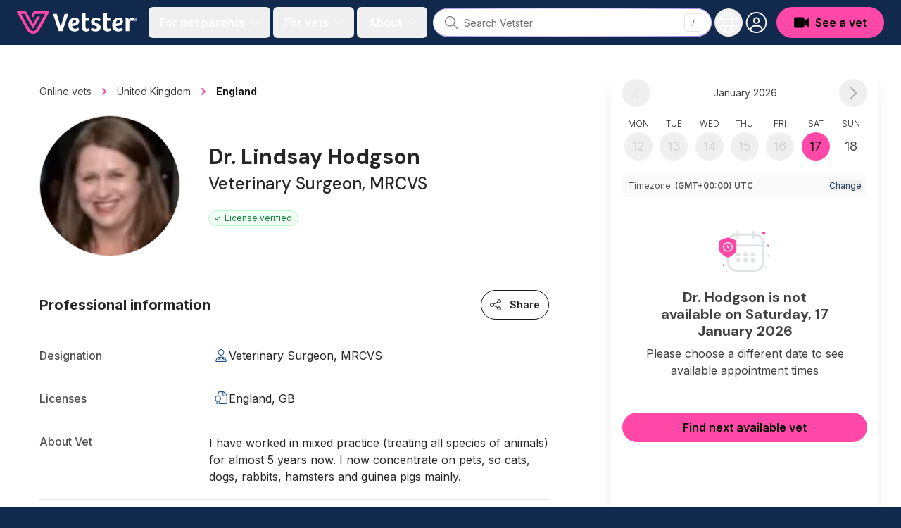

--- FILE ---
content_type: text/html; charset=utf-8
request_url: https://vetster.com/en-gb/p/lindsay-hodgson-north-yorkshire-eng-g98a774
body_size: 17413
content:
<!DOCTYPE html>
<html lang="en-GB" dir="ltr">
<head>
<meta charset="utf-8" />
<meta name="viewport" content="width=device-width, initial-scale=1" />
<meta name="locale" content="en-GB" />
<title>Dr. Lindsay Hodgson - Vet in North Yorkshire, ENG - Vetster</title><link rel="preconnect" href="https://cloud.vetster.com" />
<link rel="preconnect" href="https://images.vetster.com" />

<link rel="preconnect" href="https://www.googletagmanager.com" />
<link rel="preconnect" href="https://www.facebook.com" />
<link rel="dns-prefetch" href="https://images.vetster.com" />
    <link rel="dns-prefetch" href="https://cloud.vetster.com" />

<link rel="dns-prefetch" href="https://vetster-public.s3.amazonaws.com" />
<link rel="dns-prefetch" href="https://www.googletagmanager.com" />
<link rel="dns-prefetch" href="https://www.facebook.com" />
<link rel="dns-prefetch" href="https://d.impactradius-event.com" />
<script nonce="FuwW5fWIWjyY38z3T3UwDdPC7WKihmMIVTJslqws">
window.dataLayer = window.dataLayer || [];
let localStorageUserId = window.localStorage?.userId || null;
window.dataLayer.push({
    locale: 'en-GB',
    userId: localStorageUserId,
});
</script>
<script nonce="FuwW5fWIWjyY38z3T3UwDdPC7WKihmMIVTJslqws">(function(w,d,s,l,i){w[l]=w[l]||[];w[l].push({'gtm.start':
new Date().getTime(),event:'gtm.js'});var f=d.getElementsByTagName(s)[0],
j=d.createElement(s),dl=l!='dataLayer'?'&l='+l:'';j.async=true;j.src=
'https://www.googletagmanager.com/gtm.js?id='+i+dl
;f.parentNode.insertBefore(j,f);
})(window,document,'script','dataLayer','GTM-5ZCB44T');</script>


<script type="text/javascript" nonce="FuwW5fWIWjyY38z3T3UwDdPC7WKihmMIVTJslqws">
window.hsConversationsSettings = { loadImmediately: false };
</script>
<meta name="apple-itunes-app" content="app-id=1551831515">
<meta name="application-name" content="Vetster"/>
<meta name="apple-mobile-web-app-title" content="Vetster"/>
    <meta property="og:title" content="Dr. Lindsay Hodgson - Vet In North Yorkshire, ENG - Vetster" />
<meta property="og:url" content="https://vetster.com/en-gb/p/lindsay-hodgson-north-yorkshire-eng-g98a774" />
<meta property="og:image" content="https://images.vetster.com/tr:n-header/user/9c33fbdc-c258-474f-b935-deba7308c501/dab85e1a-9c92-4889-a7b3-9d57cf09958d.jpeg?ik-s=f16e575ffda593295f7dac203e030b5c07e86569" />
            <meta property="og:description" content="Book an online appointment with Dr. Lindsay Hodgson, a licensed Veterinary Surgeon. Vetster has vets and veterinary professionals available 24/7." />
    <meta property="og:site_name" content="Vetster Online Vets" />
    <meta property="og:type" content="product" />
    <meta property="og:rating" content="0.0" />
<meta property="twitter:site" content="@vetster" />
<meta property="twitter:creator" content="@vetster" />
<meta property="fb:app_id" content="486235928994542" />
<meta name="p:domain_verify" content="18180a81e8148eb6605dc703f1b54523"/>
<meta name="baggage" content="sentry-trace_id=9cf7fc75c903494bb024f65ee83d606b,sentry-sample_rate=0,sentry-transaction=%2Fen-gb%2Fp%2F%7Bslug%7D,sentry-public_key=308e780f5c9e44a585620af48a173d6b,sentry-org_id=344289,sentry-release=web%40v26.01.14.1,sentry-environment=production,sentry-sampled=false,sentry-sample_rand=0.123445"/>
<meta name="sentry-trace" content="9cf7fc75c903494bb024f65ee83d606b-3633bdbfbd13494d-0"/>
<meta name="description" content="Book an online appointment with Dr. Lindsay Hodgson, a licensed Veterinary Surgeon. Vetster has vets and veterinary professionals available 24/7." />
    <link rel="manifest" href="https://cloud.vetster.com/site.webmanifest" />
            <meta name="robots" content="max-image-preview:large" />
    <link
    id="google-font-loading"
    rel="preload"
    href="https://fonts.googleapis.com/css2?family=DM+Sans:wght@300;400;500;700&family=Inter:wght@300;400;500;600;700&display=swap"
    as="style"
/>
<script nonce="FuwW5fWIWjyY38z3T3UwDdPC7WKihmMIVTJslqws">
    document.getElementById("google-font-loading").addEventListener("load", function(){
        this.rel='stylesheet';
        this.removeEventListener('load', arguments.callee, false);
    });
</script>
<meta property="og:locale" content="en-GB" />
<meta name="theme-color" content="#11294c" />
<link rel="apple-touch-icon" sizes="180x180" href="https://cloud.vetster.com/images/icons/apple-touch-icon.png" />
<link rel="icon" type="image/png" sizes="196x196" href="https://cloud.vetster.com/images/icons/favicon-196x196.png" />
<link rel="icon" type="image/png" sizes="96x96" href="https://cloud.vetster.com/images/icons/favicon-96x96.png" />
<link rel="icon" type="image/png" sizes="32x32" href="https://cloud.vetster.com/images/icons/favicon-32x32.png" />
<link rel="icon" type="image/png" sizes="16x16" href="https://cloud.vetster.com/images/icons/favicon-16x16.png" />
<link rel="icon" id="favicon" type="image/x-icon" href="https://cloud.vetster.com/images/icons/favicon-32x32.png" />
<link rel="canonical" href="https://vetster.com/en-gb/p/lindsay-hodgson-north-yorkshire-eng-g98a774" />
<link rel="alternate" hreflang="en-GB" href="https://vetster.com/en-gb/p/lindsay-hodgson-north-yorkshire-eng-g98a774" />
<link rel="preload" as="style" href="https://cloud.vetster.com/build/assets/css/0708e041.css" nonce="FuwW5fWIWjyY38z3T3UwDdPC7WKihmMIVTJslqws" /><link rel="stylesheet" href="https://cloud.vetster.com/build/assets/css/0708e041.css" nonce="FuwW5fWIWjyY38z3T3UwDdPC7WKihmMIVTJslqws" /><script type="application/ld+json">
    {
    "@context": "http:\/\/schema.org",
    "@type": "Organization",
    "@id": "https:\/\/vetster.com\/#organization",
    "name": "Vetster",
    "legalName": "Vetster Inc.",
    "url": "https:\/\/vetster.com",
    "logo": {
        "@type": "ImageObject",
        "url": "https:\/\/vetster-public.s3.amazonaws.com\/logos\/vetster-logo-dark-155x30@2x.png"
    },
    "address": {
        "@type": "PostalAddress",
        "streetAddress": "14 Birch Ave",
        "addressLocality": "Toronto",
        "addressRegion": "Ontario",
        "postalCode": "M4V 1C8",
        "addressCountry": "CA"
    },
    "contactPoint": {
        "@type": "ContactPoint",
        "contactType": "customer support",
        "email": "support@vetster.com",
        "telephone": "+18446190123"
    },
    "sameAs": [
        "https:\/\/www.facebook.com\/vetster.inc",
        "https:\/\/www.instagram.com\/vetster.inc\/",
        "https:\/\/twitter.com\/vetster",
        "https:\/\/www.pinterest.ca\/Vetsterinc\/",
        "https:\/\/www.linkedin.com\/company\/vetster\/",
        "https:\/\/www.crunchbase.com\/organization\/vetster",
        "https:\/\/www.tiktok.com\/@vetster.inc",
        "https:\/\/youtube.com\/@askvetster?sub_confirmation=1",
        "https:\/\/www.youtube.com\/Vetster",
        "https:\/\/apps.apple.com\/app\/vetster-24-7-online-vets\/id1551831515",
        "https:\/\/play.google.com\/store\/apps\/details?id=com.vetster",
        "https:\/\/apps.apple.com\/app\/vetster-24-7-online-vets\/id1608373477",
        "https:\/\/play.google.com\/store\/apps\/details?id=com.vetster.vets"
    ],
    "founders": [
        {
            "@type": "Person",
            "name": "Mark Bordo",
            "sameAs": [
                "https:\/\/www.linkedin.com\/in\/mark-bordo-49697887\/",
                "https:\/\/www.crunchbase.com\/person\/mark-bordo"
            ]
        },
        {
            "@type": "Person",
            "name": "Regan Johnson",
            "sameAs": [
                "https:\/\/www.linkedin.com\/in\/reganjohnson\/",
                "https:\/\/www.crunchbase.com\/person\/regan-johnson"
            ]
        }
    ]
}</script>
<script type="application/ld+json">
{
    "@context":"https://schema.org",
    "@graph":[
        {
            "@type":"WebSite",
            "@id":"https://vetster.com/en-gb#website",
            "url":"https://vetster.com/en-gb",
            "name":"Vetster",
            "potentialAction":[{
                "@type":"SearchAction",
                "target":"https://vetster.com/en-gb/gs/?q={search_term_string}",
                "query-input":"required name=search_term_string"
            }, {
                "@type":"SearchAction",
                "target":"https://vetster.com/en-gb/s/?q={search_term_string}",
                "query-input":"required name=search_term_string"
            }]
        }, {
            "@type":"WebPage",
            "@id":"https://vetster.com/en-gb/p/lindsay-hodgson-north-yorkshire-eng-g98a774#webpage",
            "url":"https://vetster.com/en-gb/p/lindsay-hodgson-north-yorkshire-eng-g98a774",
            "inLanguage":"en"
                        ,"name":"Dr. Lindsay Hodgson - Vet In North Yorkshire, ENG - Vetster"
                        ,"isPartOf":{
                "@id":"https://vetster.com/en-gb#website"
            }
                        ,"description":"Book an online appointment with Dr. Lindsay Hodgson, a licensed Veterinary Surgeon. Vetster has vets and veterinary professionals available 24/7."
                                            }
        ,{
    "@type": "Person",
    "name": "Dr. Lindsay Hodgson, MRCVS",
    "@id": "https:\/\/vetster.com\/#person\/9c33fbdc-c258-474f-b935-deba7308c501",
    "sameAs": "",
    "image": {
        "@type": "ImageObject",
        "@id": "https:\/\/vetster.com\/#person\/9c33fbdc-c258-474f-b935-deba7308c501\/image",
        "url": "https:\/\/images.vetster.com\/tr:n-thumbnail\/user\/9c33fbdc-c258-474f-b935-deba7308c501\/dab85e1a-9c92-4889-a7b3-9d57cf09958d.jpeg?ik-s=74d7ac8cc1992f27a5287570b27c2ae1dc0e9010",
        "caption": "Dr. Lindsay Hodgson, MRCVS",
        "inLanguage": "en-US"
    },
    "worksFor": {
        "@type": "OrganizationRole",
        "@id": "https:\/\/vetster.com\/#person\/9c33fbdc-c258-474f-b935-deba7308c501",
        "name": "Vetster",
        "url": "https:\/\/vetster.com\/#person\/9c33fbdc-c258-474f-b935-deba7308c501"
    },
    "hasOccupation": {
        "@type": "Occupation",
        "name": "Veterinary Surgeon, MRCVS",
        "educationRequirements": "Doctor of Veterinary Medicine"
    }
}            ]
}
</script>
<script type="application/ld+json">{
    "@context": "https:\/\/schema.org",
    "@type": "BreadcrumbList",
    "itemListElement": [
        {
            "@type": "ListItem",
            "position": 1,
            "name": "Online vets",
            "item": "https:\/\/vetster.com\/en-gb"
        },
        {
            "@type": "ListItem",
            "position": 2,
            "name": "United Kingdom",
            "item": "https:\/\/vetster.com\/en-gb\/online-vets"
        },
        {
            "@type": "ListItem",
            "position": 3,
            "name": "England",
            "item": "https:\/\/vetster.com\/en-gb\/region\/england"
        },
        {
            "@type": "ListItem",
            "position": 4,
            "name": "Dr. Lindsay Hodgson, MRCVS"
        }
    ]
}</script>
</head>
<body data-scroll-padding class="antialiased text-neutral-700 relative ">
<a
    href="#main-content"
    aria-hidden="true"
    class="sr-only"
    id="skip-nav"
    tabindex="-1"
>Jump to main content</a>
<div id="app">
                        <vetster-nav
    id="nav"
    v-slot="{
        aboutOpen,
        clearSession,
        currentlyOpenSideNavMenu,
        focusGlobalSearch,
        forPetParentsOpen,
        forVetsOpen,
        getUser,
        hasUser,
        isClient,
        isGlobalSearchFocused,
        isGuest,
        isOnboarding,
        isPartner,
        mobileOpen,
        mobileRegionOpen,
        openAuthModal,
        photoUrl,
        prefixedAppUrl,
        profileOpen,
        regionOpen,
        selectLocaleOption,
        setHouseAdRef,
        setRef,
        sideNavAboutOpen,
        sideNavForPetsOpen,
        sideNavForVetsOpen,
        signOut,
        toggleAboutMenu,
        toggleForPetParentsMenu,
        toggleForVetsMenu,
        toggleMobileMenu,
        toggleMobileRegionMenu,
        toggleProfileMenu,
        toggleRegionMenu,
        toggleSideNavMenuOption,
    }"
    :local-links="{&quot;current_img_url&quot;:&quot;https:\/\/cloud.vetster.com\/images\/flags\/4x3\/gb.svg&quot;,&quot;current_country_code&quot;:&quot;gb&quot;,&quot;current_country_name&quot;:&quot;United Kingdom&quot;,&quot;sites&quot;:[{&quot;href&quot;:&quot;https:\/\/vetster.com\/en-ca&quot;,&quot;lang&quot;:&quot;en&quot;,&quot;img_url&quot;:&quot;https:\/\/cloud.vetster.com\/images\/flags\/4x3\/ca.svg&quot;,&quot;locale_code&quot;:&quot;en-CA&quot;,&quot;country_code&quot;:&quot;ca&quot;,&quot;text&quot;:&quot;Canada (English)&quot;,&quot;selected&quot;:false,&quot;current_country_code&quot;:&quot;gb&quot;,&quot;current_img_url&quot;:&quot;https:\/\/cloud.vetster.com\/images\/flags\/4x3\/gb.svg&quot;},{&quot;href&quot;:&quot;https:\/\/vetster.com\/fr-ca&quot;,&quot;lang&quot;:&quot;fr&quot;,&quot;img_url&quot;:&quot;https:\/\/cloud.vetster.com\/images\/flags\/4x3\/ca.svg&quot;,&quot;locale_code&quot;:&quot;fr-CA&quot;,&quot;country_code&quot;:&quot;ca&quot;,&quot;text&quot;:&quot;Canada (Fran\u00e7ais)&quot;,&quot;selected&quot;:false,&quot;current_country_code&quot;:&quot;gb&quot;,&quot;current_img_url&quot;:&quot;https:\/\/cloud.vetster.com\/images\/flags\/4x3\/gb.svg&quot;},{&quot;href&quot;:&quot;http:\/\/vetster.com\/en-gb\/p\/lindsay-hodgson-north-yorkshire-eng-g98a774&quot;,&quot;lang&quot;:&quot;en&quot;,&quot;img_url&quot;:&quot;https:\/\/cloud.vetster.com\/images\/flags\/4x3\/gb.svg&quot;,&quot;locale_code&quot;:&quot;en-GB&quot;,&quot;country_code&quot;:&quot;gb&quot;,&quot;text&quot;:&quot;United Kingdom&quot;,&quot;selected&quot;:true,&quot;current_country_code&quot;:&quot;gb&quot;,&quot;current_img_url&quot;:&quot;https:\/\/cloud.vetster.com\/images\/flags\/4x3\/gb.svg&quot;},{&quot;href&quot;:&quot;https:\/\/vetster.com\/en-us&quot;,&quot;lang&quot;:&quot;en&quot;,&quot;img_url&quot;:&quot;https:\/\/cloud.vetster.com\/images\/flags\/4x3\/us.svg&quot;,&quot;locale_code&quot;:&quot;en-US&quot;,&quot;country_code&quot;:&quot;us&quot;,&quot;text&quot;:&quot;United States&quot;,&quot;selected&quot;:false,&quot;current_country_code&quot;:&quot;gb&quot;,&quot;current_img_url&quot;:&quot;https:\/\/cloud.vetster.com\/images\/flags\/4x3\/gb.svg&quot;},{&quot;href&quot;:&quot;https:\/\/vetster.com\/en&quot;,&quot;lang&quot;:&quot;en&quot;,&quot;img_url&quot;:&quot;https:\/\/cloud.vetster.com\/images\/flags\/4x3\/globe-dark.svg&quot;,&quot;locale_code&quot;:&quot;en-GB&quot;,&quot;country_code&quot;:&quot;gb&quot;,&quot;text&quot;:&quot;Global&quot;,&quot;selected&quot;:false,&quot;current_country_code&quot;:&quot;gb&quot;,&quot;current_img_url&quot;:&quot;https:\/\/cloud.vetster.com\/images\/flags\/4x3\/globe-dark.svg&quot;,&quot;is_global&quot;:true}]}"
>
    <div
        :ref="(el) => setHouseAdRef('navContainer', el)"
        :data-scroll-padding="$screen('lg')"
        class="fixed top-0 z-50 w-full min-h-16"
    >
                                    <nav
            :ref="(el) => setHouseAdRef('nav', el)"
            role="navigation"
            :data-scroll-padding="$screen('lg')"
            class="w-full absolute top-0 bg-ocean-950 h-16 transition-all duration-500"
        >
            <div class="max-w-7xl mx-auto px-standard">
                <div class="relative flex items-center justify-start h-16">
                    <div class="shrink-0">
                        <a
                            href="https://vetster.com/en-gb"
                            aria-label="Home"
                        >
                            <img
                                src="https://cloud.vetster.com/images/vetster-logo-white-accent-pink.svg"
                                alt="Vetster"
                                class="h-7 lg:h-8 w-auto hover:opacity-75 transition focus:outline-none focus:opacity-75"
                            />
                        </a>
                    </div>

                    
                    <div class="flex-1 flex items-center relative">
                        <div class="flex items-center grow">
                                                            
                                <transition
                                    name="fade"
                                    appear
                                >
                                    <div
                                        v-cloak
                                        class="hidden lg:flex ml-4 items-center space-x-1 text-white"
                                    >
                                                                                    <button
                                                id="for-pet-parents-menu"
                                                :ref="(el) => setRef('forPetParentsMenuButton', el)"
                                                aria-label="For pet parents menu"
                                                aria-haspopup="true"
                                                class="nav-main-link"
                                                :class="[forPetParentsOpen ? 'text-ocean-300' : 'text-white' ]"
                                                @click="toggleForPetParentsMenu"
                                            >
                                                <span>For pet parents</span>
                                                <span class="w-5 flex items-center justify-center">
                                                    <fa
                                                        :icon="['fas', 'angle-down']"
                                                        class="text-base fa-fw rotates opacity-40 text-white"
                                                        :class="[forPetParentsOpen ? 'fa-rotate-180' : '' ]"
                                                    ></fa>
                                                </span>
                                            </button>
                                                                                                                            <button
                                                id="for-vets-and-techs-menu"
                                                :ref="(el) => setRef('forVetsMenuButton', el)"
                                                aria-label="For vets and techs menu"
                                                aria-haspopup="true"
                                                class="nav-main-link"
                                                :class="[forVetsOpen ? 'text-ocean-300' : 'text-white' ]"
                                                @click="toggleForVetsMenu"
                                            >
                                                <span>For vets</span>
                                                <span class="w-5 flex items-center justify-center">
                                                    <fa
                                                        :icon="['fas', 'angle-down']"
                                                        class="text-base fa-fw rotates opacity-40 text-white"
                                                        :class="[forVetsOpen ? 'fa-rotate-180' : '' ]"
                                                    ></fa>
                                                </span>
                                            </button>
                                                                                <button
                                            id="about-menu"
                                            :ref="(el) => setRef('aboutMenuButton', el)"
                                            aria-label="About us menu"
                                            aria-haspopup="true"
                                            class="nav-main-link"
                                            :class="[aboutOpen ? 'text-ocean-300' : 'text-white' ]"
                                            @click="toggleAboutMenu"
                                        >
                                            <span>About</span>
                                            <span class="w-5 flex items-center justify-center">
                                                <fa
                                                    :icon="['fas', 'angle-down']"
                                                    class="text-base fa-fw rotates opacity-40 text-white"
                                                    :class="[aboutOpen ? 'fa-rotate-180' : '' ]"
                                                ></fa>
                                            </span>
                                        </button>
                                    </div>
                                </transition>
                                                    </div>

                                                    <div class="w-full">
                                <transition
    name="fade"
    appear
    enter-active-class="transition-opacity duration-500"
    leave-active-class="transition-none"
    leave-to-class="opacity-0 absolute"
>
    <div
        v-cloak
        v-show="isGlobalSearchFocused || $screen('lg')"
        class="w-full fixed lg:relative px-3 lg:px-0 lg:flex inset-0 top-3 lg:top-auto lg:inset-auto lg:pl-2 lg:pr-1 z-50"
    >
        <vetster-global-search></vetster-global-search>
    </div>
</transition>
                            </div>
                                            </div>

                    
                    <div class="flex items-center space-x-1">

                        
                        <div class="hidden lg:block self-end">
                            <transition
                                name="fade"
                                appear
                            >
                                <div
                                    v-cloak
                                    class="flex items-center"
                                >
                                    <div
                                        class="relative space-x-1"
                                        v-show="!isGlobalSearchFocused"
                                    >
                                        <button
                                            id="region-menu"
                                            :ref="(el) => setRef('regionMenuButton', el)"
                                            data-testid="region-menu-btn"
                                            aria-haspopup="true"
                                            aria-label="Choose your locale"
                                            class="h-10 w-10 flex items-center justify-center text-white rounded-full outline-none py-1 hover:ring-2 hover:ring-neutral-900/40 hover:bg-neutral-900/40 active:bg-neutral-900/40 transition-all duration-600"
                                            :class="{ 'bg-neutral-900/40 ring-2 ring-neutral-900/40' : regionOpen }"
                                            @click="toggleRegionMenu"
                                        >
                                            <fa
                                                :icon="regionOpen ? ['fal', 'xmark'] : ['fal', 'globe']"
                                                class="fa-fw text-3xl"
                                            ></fa>
                                        </button>
                                        <transition
                                            v-cloak
                                            enter-active-class="transition ease-out duration-100"
                                            enter-class="opacity-0 scale-95"
                                            enter-to-class="opacity-100 scale-100"
                                            leave-active-class="transition ease-in duration-75"
                                            leave-class="opacity-100 scale-100"
                                            leave-to-class="opacity-0 scale-95"
                                        >
                                            <div
                                                v-if="regionOpen"
                                                :ref="(el) => setRef('regionMenu', el)"
                                                class="origin-top-right absolute right-0 mt-2 w-64 rounded-md shadow-lg z-50"
                                            >
                                                <div
                                                    class="rounded-md bg-white"
                                                    role="menu"
                                                    aria-orientation="vertical"
                                                    aria-labelledby="region-menu"
                                                >
                                                    <div
                                                        class="py-1"
                                                        @click="clearSession"
                                                    >
                                                        <a
        href="https://vetster.com/en-ca"
        lang="en"
        data-locale="en-CA"
        data-is-global="false"
        class="nav-sublist-item flex items-center lg:px-4 lg:leading-5 lg:font-normal lg:text-neutral-700 lg:rounded-none lg:hover:bg-neutral-100 focus:outline-none focus:bg-neutral-50 transition"
        data-testid="locale-option-en-CA"
        @click.default="selectLocaleOption(&quot;en-CA&quot;, $event)"
    >
        Canada (English)
            </a>
        <a
        href="https://vetster.com/fr-ca"
        lang="fr"
        data-locale="fr-CA"
        data-is-global="false"
        class="nav-sublist-item flex items-center lg:px-4 lg:leading-5 lg:font-normal lg:text-neutral-700 lg:rounded-none lg:hover:bg-neutral-100 focus:outline-none focus:bg-neutral-50 transition"
        data-testid="locale-option-fr-CA"
        @click.default="selectLocaleOption(&quot;fr-CA&quot;, $event)"
    >
        Canada (Français)
            </a>
        <a href="https://vetster.com/en-gb/p/lindsay-hodgson-north-yorkshire-eng-g98a774" lang="en" data-locale="en-GB" data-is-global="false" class="nav-sublist-item flex items-center lg:px-4 lg:leading-5 lg:font-normal lg:text-neutral-700 lg:rounded-none lg:hover:bg-neutral-100 focus:outline-none focus:bg-neutral-50 transition" data-testid="locale-option-en-GB" @click.default="selectLocaleOption(&quot;en-GB&quot;, $event)">
        United Kingdom
                    <span class="flex-1 flex justify-end">
                <fa
                    :icon="['fal', 'check']"
                    class="text-ocean-700 text-xl"
                ></fa>
            </span>
            </a>
        <a
        href="https://vetster.com/en-us"
        lang="en"
        data-locale="en-US"
        data-is-global="false"
        class="nav-sublist-item flex items-center lg:px-4 lg:leading-5 lg:font-normal lg:text-neutral-700 lg:rounded-none lg:hover:bg-neutral-100 focus:outline-none focus:bg-neutral-50 transition"
        data-testid="locale-option-en-US"
        @click.default="selectLocaleOption(&quot;en-US&quot;, $event)"
    >
        United States
            </a>
        <a
        href="https://vetster.com/en"
        lang="en"
        data-locale="en-GB"
        data-is-global="true"
        class="nav-sublist-item flex items-center lg:px-4 lg:leading-5 lg:font-normal lg:text-neutral-700 lg:rounded-none lg:hover:bg-neutral-100 focus:outline-none focus:bg-neutral-50 transition"
        data-testid="locale-option-global"
        @click.default="selectLocaleOption(&quot;en-GB&quot;, $event)"
    >
        Global
            </a>
                                                    </div>
                                                </div>
                                            </div>
                                        </transition>
                                    </div>
                                    <div>
                                        <div class="relative">
    <div class="flex space-x-2 items-center ">
                    <div
                v-show="!isGlobalSearchFocused"
                class="relative"
            >
                <button
                    id="user-menu-btn"
                    ref="profileMenuButton"
                    data-testid="navbar-menu-btn"
                    aria-label="User menu"
                    aria-haspopup="true"
                    class="h-10 w-10 flex items-center rounded-full justify-center overflow-hidden ring-ocean-900 hover:bg-neutral-900/40 hover:ring-2 hover:ring-neutral-900/40 active:bg-neutral-900/40 active:ring-2 active:ring-neutral-900/40 transition-all duration-600 focus:outline-none"
                    :class="[profileOpen ? 'bg-neutral-900/40' : 'bg-ocean-950' ]"
                    @click.stop="toggleProfileMenu"
                >
                    <transition
                        v-cloak
                        mode="out-in"
                    >
                        <span
                            v-if="profileOpen"
                            key="close-user-menu"
                            class="flex justify-center items-center rounded-full bg-neutral-900/40"
                        >
                            <fa
                                :icon="['fal', 'xmark']"
                                class="fa-fw text-3xl text-white"
                            ></fa>
                        </span>
                        <span v-else>
                            <img
                                v-if="photoUrl"
                                key="user-image"
                                :src="photoUrl"
                                :alt="getUser.first_name"
                                class="rounded-full w-7 h-7 ring-2 ring-white"
                                data-testid="navbar-avatar"
                            />
                            <span
                                v-else
                                key="desktop-avatar"
                                class="flex justify-center items-center rounded-full group-hover:bg-neutral-900/40 group-focus:bg-ocean-900"
                                :data-testid="hasUser ? 'navbar-avatar-placeholder' : 'navbar-avatar-guest'"
                            >
                                <fa
                                    :icon="['fal', 'circle-user']"
                                    class="fa-fw text-white text-3xl"
                                ></fa>
                            </span>
                        </span>
                    </transition>
                </button>
                
                <transition
                    v-cloak
                    enter-active-class="transition ease-out duration-100"
                    enter-class="opacity-0 scale-95"
                    enter-to-class="opacity-100 scale-100"
                    leave-active-class="transition ease-in duration-75"
                    leave-class="opacity-100 scale-100"
                    leave-to-class="opacity-0 scale-95"
                >
                    <div
                        v-if="profileOpen"
                        :ref="(el) => setRef('profileMenu', el)"
                        class="origin-top-right absolute right-0 w-80 rounded-lg overflow-hidden shadow-lg z-50 mt-1.5"
                    >
                        <div
    class="flex flex-col justify-between bg-white h-full overflow-y-auto"
    :class="{
        'pb-40 lg:pb-0': isPartner && !mobileRegionOpen,
        'pb-60 lg:pb-0': isClient && !mobileRegionOpen,
        'pb-96 lg:pb-0': mobileRegionOpen,
    }">
    <div>
        
        <div class="block lg:hidden pt-1">
            <ul role="list">
                
                <li>
                                            <button
                            type="button"
                            aria-expanded="false"
                            :aria-label="sideNavForPetsOpen ? $t('app.close-menu-for-pet-parents') : $t('app.open-menu-for-pet-parents')"
                            class="nav-button-link"
                            @click="toggleSideNavMenuOption('sideNavForPetsOpen')"
                        >
                            <span>For pet parents</span>
                            <fa
                                :icon="['fas', 'angle-down']"
                                :class="{ 'fa-rotate-180': sideNavForPetsOpen }"
                                class="text-base fa-fw rotates text-neutral-800"
                            ></fa>
                        </button>
                        <transition
                            enter-class="opacity-0"
                            enter-active-class="ease-out duration-300 transition"
                            enter-to-class="opacity-100"
                            leave-class="opacity-100"
                            leave-active-class="transition ease-in duration-300"
                            leave-to-class="opacity-0"
                        >
                            <div
                                v-show="sideNavForPetsOpen"
                                class="flex flex-col pb-4"
                            >
                                
                                <a
    href="https://vetster.com/en-gb/gs"
    rel="noopener"
    aria-label="Find a nearby vet"
    target="_self"
    class="nav-sublist-item"
>
    Find a nearby vet
</a>

                                
                                                                    <a
    href="https://vetster.com/en/pet-connection"
    rel="noopener"
    aria-label="Pet Connection"
    target="_self"
    class="nav-sublist-item"
>
    Pet Connection
</a>
                                
                                                                    <a
    href="https://vetster.com/en/pet-health"
    rel="noopener"
    aria-label="Pet health knowledge"
    target="_self"
    class="nav-sublist-item"
>
    Pet health knowledge
</a>
                                
                                                                    <a
    href="https://vetster.com/en-gb/support"
    rel="noopener"
    aria-label="Support"
    target="_self"
    class="nav-sublist-item"
>
    Support
</a>
                                                            </div>
                        </transition>
                                    </li>

                
                <li>
                                            <button
                            type="button"
                            aria-expanded="false"
                            :aria-label="sideNavForVetsOpen ? $t('app.close-menu-for-vets-and-techs') : $t('app.open-menu-for-vets-and-techs')"
                            class="nav-button-link"
                            @click="toggleSideNavMenuOption('sideNavForVetsOpen')"
                        >
                            <span>For vets</span>
                            <fa
                                :icon="['fas', 'angle-down']"
                                :class="{ 'fa-rotate-180': sideNavForVetsOpen }"
                                class="text-base fa-fw rotates text-neutral-800"
                            ></fa>
                        </button>
                        <transition
                            enter-class="opacity-0"
                            enter-active-class="ease-out duration-200 transition"
                            enter-to-class="opacity-100"
                            leave-class="opacity-100"
                            leave-active-class="transition ease-in duration-200"
                            leave-to-class="opacity-0"
                        >
                            <div
                                v-show="sideNavForVetsOpen"
                                class="flex flex-col pb-4"
                            >
                                <a
    href="https://vetster.com/en-gb/for-vets"
    rel="noopener"
    aria-label="Becoming an online vet"
    target="_self"
    class="nav-sublist-item"
>
    Becoming an online vet
</a>

                                <a
    href="https://vetster.com/en/blog/for-vets"
    rel="noopener"
    aria-label="Vet connection"
    target="_self"
    class="nav-sublist-item"
>
    Vet connection
</a>

                                                                    <a
    href="https://vetster.com/en/for-vets/learning-and-development"
    rel="noopener"
    aria-label="Learning"
    target="_self"
    class="nav-sublist-item"
>
    Learning
</a>
                                
                                                                    <a
    href="https://vetster.com/en-gb/support"
    rel="noopener"
    aria-label="Support"
    target="_self"
    class="nav-sublist-item"
>
    Support
</a>
                                                            </div>
                        </transition>
                                    </li>

                
                <li>
                    <button
                        type="button"
                        aria-expanded="false"
                        :aria-label="sideNavAboutOpen ? $t('app.close-menu-about') : $t('app.open-menu-about')"
                        class="nav-button-link"
                        @click="toggleSideNavMenuOption('sideNavAboutOpen')"
                    >
                        <span>About</span>
                        <fa
                            :icon="['fas', 'angle-down']"
                            :class="{ 'fa-rotate-180': sideNavAboutOpen }"
                            class="text-base fa-fw rotates text-neutral-800"
                        ></fa>
                    </button>
                    <transition
                        enter-class="opacity-0"
                        enter-active-class="ease-out duration-200 transition"
                        enter-to-class="opacity-100"
                        leave-class="opacity-100"
                        leave-active-class="transition ease-in duration-200"
                        leave-to-class="opacity-0"
                    >
                        <div
                            v-show="sideNavAboutOpen"
                            class="flex flex-col pb-4"
                        >
                                                            <a
    href="https://vetster.com/en-gb/about"
    rel="noopener"
    aria-label="About us"
    target="_self"
    class="nav-sublist-item"
>
    About us
</a>
                            
                                                            <a
    href="https://vetster.com/en/press-and-media"
    rel="noopener"
    aria-label="Newsroom"
    target="_self"
    class="nav-sublist-item"
>
    Newsroom
</a>
                            
                                                            <a
    href="https://careers.vetster.com"
    rel="noopener noreferrer"
    aria-label="Careers"
    target="_blank"
    class="nav-sublist-item"
>
    Careers
</a>
                                                    </div>
                    </transition>
                </li>
            </ul>
        </div>

        
        <div
            v-if="hasUser"
            class="mt-2 lg:mt-0 lg:border-none py-1"
        >
            <div class="flex items-center px-4 py-4 pb-2">
                <div class="shrink-0">
                    <div v-if="photoUrl">
                        <img
                            :src="photoUrl"
                            :alt="getUser.first_name"
                            class="w-10 h-10 rounded-full"
                        />
                    </div>
                    <div v-else>
                        <div
                            class="w-10 h-10 rounded-full bg-neutral-500 border-neutral-500 border-2 flex items-center justify-center overflow-hidden group-hover:bg-indigo-700 group-hover:border-indigo-700 group-focus:bg-indigo-700 group-focus:border-indigo-700">
                            <fa
                                :icon="['fas', 'user']"
                                class="text-2xl text-white -mb-1"
                            ></fa>
                        </div>
                    </div>
                </div>
                <div class="ml-4 lg:max-w-[14rem] overflow-hidden pr-1 sm:pr-0">
                    <div
                      class="text-base leading-5 font-bold text-neutral-800 whitespace-nowrap overflow-hidden text-ellipsis"
                      data-testid="navbar-name"
                    >
                        {{ getUser.first_name }} {{ getUser.last_name }}
                    </div>
                    <div
                      class="text-sm leading-5 text-neutral-600 whitespace-nowrap overflow-hidden text-ellipsis"
                      data-testid="navbar-email"
                    >
                        {{ getUser.email }}
                    </div>
                </div>
            </div>
            <div class="flex flex-col mt-1">
                <a
                    v-if="isOnboarding"
                    :href="prefixedAppUrl('/welcome')"
                    rel="noopener"
                    class="nav-sublist-item lg:px-4"
                >
                    Continue onboarding
                </a>
                <a
                    v-else
                    :href="prefixedAppUrl('/')"
                    rel="noopener"
                    class="nav-sublist-item lg:px-4"
                >
                    Dashboard
                </a>
                <a
                    v-if="!isOnboarding"
                    :href="prefixedAppUrl('/appointments')"
                    rel="noopener"
                    class="nav-sublist-item lg:px-4"
                >
                    Appointments
                </a>
                <a
                    href="#"
                    class="nav-sublist-item lg:px-4"
                    data-testid="sign-out-btn"
                    @click.prevent="signOut"
                >
                    Sign out
                </a>
            </div>
        </div>

        
        <div
            v-if="isGuest"
            class="hidden lg:block py-4 px-3 space-y-4"
        >
                            <vetster-button
                    variant="bubblegum"
                    href="https://vetster.com/en-gb/gs"
                    size="fixed"
                >
                    <fa
                        :icon="['fas', 'video']"
                        class="text-xl"
                    ></fa>
                    <span>Talk to a vet</span>
                </vetster-button>
            
                                                <vetster-button
                        href="https://app.vetster.com/auth/login?locale=en-GB"
                        rel="noopener"
                        data-testid="desktop-log-in-btn"
                        variant="white"
                        class="w-full flex justify-center"
                        size="fixed"
                        @click.prevent="openAuthModal('login')"
                    >
                        Sign in
                    </vetster-button>
                                    </div>
    </div>

    <div class="fixed lg:hidden bottom-0 w-full bg-white">
        <div
            v-if="!isPartner"
            class="p-4 space-y-4"
        >
                            <vetster-button
                    href="https://vetster.com/en-gb/gs"
                    variant="bubblegum"
                    size="fixed"
                >
                    <fa
                        :icon="['fas', 'video']"
                        class="text-xl"
                    ></fa>
                    <span>Talk to a vet</span>
                </vetster-button>
            
            <div v-if="isGuest">
                                                            <vetster-button
                            href="https://app.vetster.com/auth/login?locale=en-GB"
                            rel="noopener"
                            data-testid="mobile-log-in-btn"
                            variant="white"
                            class="w-full flex justify-center"
                            size="fixed"
                            @click.prevent="openAuthModal('login')"
                        >
                            Sign in
                        </vetster-button>
                                                </div>
        </div>

        
        <div class="border-t border-neutral-300 py-1">
            <button
                type="button"
                aria-haspopup="true"
                aria-label="Choose your locale"
                class="nav-button-link"
                @click.prevent="toggleMobileRegionMenu"
            >
                <span
                    class="mr-3"
                    data-testid="market-site"
                >
                  United Kingdom                </span>
                <fa
                    :icon="['fas', 'angle-down']"
                    class="text-base fa-fw rotates text-neutral-800"
                    :class="{ 'fa-rotate-180': !mobileRegionOpen }"
                ></fa>
            </button>
            <transition
                v-cloak
                enter-class="opacity-0"
                enter-active-class="ease-out duration-300 transition"
                enter-to-class="opacity-100"
                leave-class="opacity-100"
                leave-active-class="transition ease-in duration-300"
                leave-to-class="opacity-0"
            >
                <div
                    v-show="mobileRegionOpen"
                    class="flex flex-col self-start rounded-b-lg overflow-hidden"
                    @click="clearSession"
                >
                    <a
        href="https://vetster.com/en-ca"
        lang="en"
        data-locale="en-CA"
        data-is-global="false"
        class="nav-sublist-item flex items-center lg:px-4 lg:leading-5 lg:font-normal lg:text-neutral-700 lg:rounded-none lg:hover:bg-neutral-100 focus:outline-none focus:bg-neutral-50 transition"
        data-testid="locale-option-en-CA"
        @click.default="selectLocaleOption(&quot;en-CA&quot;, $event)"
    >
        Canada (English)
            </a>
        <a
        href="https://vetster.com/fr-ca"
        lang="fr"
        data-locale="fr-CA"
        data-is-global="false"
        class="nav-sublist-item flex items-center lg:px-4 lg:leading-5 lg:font-normal lg:text-neutral-700 lg:rounded-none lg:hover:bg-neutral-100 focus:outline-none focus:bg-neutral-50 transition"
        data-testid="locale-option-fr-CA"
        @click.default="selectLocaleOption(&quot;fr-CA&quot;, $event)"
    >
        Canada (Français)
            </a>
        <a
        href="https://vetster.com/en-us"
        lang="en"
        data-locale="en-US"
        data-is-global="false"
        class="nav-sublist-item flex items-center lg:px-4 lg:leading-5 lg:font-normal lg:text-neutral-700 lg:rounded-none lg:hover:bg-neutral-100 focus:outline-none focus:bg-neutral-50 transition"
        data-testid="locale-option-en-US"
        @click.default="selectLocaleOption(&quot;en-US&quot;, $event)"
    >
        United States
            </a>
        <a
        href="https://vetster.com/en"
        lang="en"
        data-locale="en-GB"
        data-is-global="true"
        class="nav-sublist-item flex items-center lg:px-4 lg:leading-5 lg:font-normal lg:text-neutral-700 lg:rounded-none lg:hover:bg-neutral-100 focus:outline-none focus:bg-neutral-50 transition"
        data-testid="locale-option-global"
        @click.default="selectLocaleOption(&quot;en-GB&quot;, $event)"
    >
        Global
            </a>
                </div>
            </transition>
        </div>
    </div>
</div>
                    </div>
                </transition>
            </div>
        
                    <vetster-button
                variant="bubblegum"
                href="https://vetster.com/en-gb/gs"
                aria-label="See a vet"
                class="hidden lg:flex"
                size="fixed"
            >
                <fa
                    :icon="['fas', 'video']"
                    class="text-xl"
                ></fa>
                <span>See a vet</span>
            </vetster-button>
            </div>
</div>
                                    </div>
                                </div>
                            </transition>
                        </div>

                        
                                                    <div
                                v-cloak
                                id="book-now-header"
                                class="block lg:hidden"
                            >
                                <div class="flex flex-row items-center justify-center gap-x-4 lg:gap-x-8 gap-y-4 py-4">
                                    <vetster-button
                                        variant="bubblegum"
                                        href="https://vetster.com/en-gb/gs"
                                        aria-label="See a vet"
                                        
                                        class="hidden lg:hidden"
                                        size="fixed"
                                    >
                                        <fa
                                            :icon="['fas', 'video']"
                                            class="text-xl"
                                        ></fa>
                                        <span>See a vet</span>
                                    </vetster-button>
                                </div>
                            </div>
                        
                        
                        <div class="flex lg:hidden lg:mr-1 grow space-x-2 relative">
                                                            <transition
    name="fade-fast"
    appear
>
    <vetster-shine-border
        v-show="!isGlobalSearchFocused"
        class-name="global-search"
        :color="['#A07CFE', '#FE8FB5', '#FFBE7B']"
        :border-radius="9999"
        :border-width="1"
    >
        <button
            ref="globalSearchIconButton"
            aria-label="Search Vetster"
            aria-haspopup="true"
            class="flex items-center justify-center w-10 h-10 rounded-full overflow-hidden hover:bg-neutral-900/40 hover:ring-neutral-900/40 active:bg-neutral-900/40 active:ring-2 active:ring-neutral-900/40 duration-600 focus:outline-none transition"
            @click="focusGlobalSearch"
        >
            <span
                class="rounded-full flex items-center justify-center group-hover:bg-neutral-900/40 group-focus:bg-neutral-900/40"
            >
                <fa
                    :icon="['fal', 'magnifying-glass']"
                    class="text-white text-2xl"
                ></fa>
            </span>
        </button>
    </vetster-shine-border>
</transition>
                            
                            
                            <button
                                id="mobile-menu-btn"
                                :ref="(el) => setRef('mobileMenuButton', el)"
                                data-testid="mobile-user-menu-btn"
                                aria-label="User menu"
                                aria-haspopup="true"
                                class="flex items-center justify-center w-10 h-10 rounded-full overflow-hidden hover:bg-neutral-900/40 hover:ring-neutral-900/40 active:bg-neutral-900/40 active:ring-2 active:ring-neutral-900/40 duration-600 focus:outline-none transition"
                                @click="toggleMobileMenu"
                            >
                                <transition
                                    v-cloak
                                    mode="out-in"
                                >
                                    <span
                                        v-if="mobileOpen"
                                        key="close-mobile-user-menu"
                                        class="rounded-full flex items-center justify-center bg-neutral-900/40 w-10 h-10"
                                    >
                                        <fa
                                            :icon="['fal', 'xmark']"
                                            class="text-xl text-white w-6 h-6"
                                        ></fa>
                                    </span>
                                    <span v-else>
                                        <img
                                            v-if="photoUrl"
                                            key="mobile-avatar"
                                            :src="photoUrl"
                                            :alt="getUser.first_name"
                                            class="rounded-full w-8 h-8 ring-2 ring-white"
                                        />
                                        <span
                                            v-else
                                            key="mobile-guest-avatar"
                                            class="rounded-full flex items-center justify-center group-hover:bg-neutral-900/40 group-focus:bg-neutral-900/40"
                                        >
                                            <fa
                                                :icon="['fal', 'bars']"
                                                class="text-white text-2xl"
                                            ></fa>
                                        </span>
                                    </span>
                                </transition>
                            </button>
                        </div>
                    </div>
                </div>
            </div>

            
            <transition
                enter-active-class="transition ease-out duration-150"
                enter-class="opacity-0"
                enter-to-class="opacity-100"
                leave-active-class="transition ease-in duration-50"
                leave-class="opacity-100"
                leave-to-class="opacity-0"
            >
                <div
                    v-if="mobileOpen"
                    v-cloak
                    :ref="(el) => setRef('mobileMenu', el)"
                    id="mobile-menu"
                    role="menu"
                    aria-orientation="vertical"
                    aria-labelledby="mobile-menu-btn"
                    aria-hidden="true"
                    class="absolute inset-x-0 transition lg:hidden h-screen z-50"
                    @keydown.escape="handleEscape"
                >
                    <div
    class="flex flex-col justify-between bg-white h-full overflow-y-auto"
    :class="{
        'pb-40 lg:pb-0': isPartner && !mobileRegionOpen,
        'pb-60 lg:pb-0': isClient && !mobileRegionOpen,
        'pb-96 lg:pb-0': mobileRegionOpen,
    }">
    <div>
        
        <div class="block lg:hidden pt-1">
            <ul role="list">
                
                <li>
                                            <button
                            type="button"
                            aria-expanded="false"
                            :aria-label="sideNavForPetsOpen ? $t('app.close-menu-for-pet-parents') : $t('app.open-menu-for-pet-parents')"
                            class="nav-button-link"
                            @click="toggleSideNavMenuOption('sideNavForPetsOpen')"
                        >
                            <span>For pet parents</span>
                            <fa
                                :icon="['fas', 'angle-down']"
                                :class="{ 'fa-rotate-180': sideNavForPetsOpen }"
                                class="text-base fa-fw rotates text-neutral-800"
                            ></fa>
                        </button>
                        <transition
                            enter-class="opacity-0"
                            enter-active-class="ease-out duration-300 transition"
                            enter-to-class="opacity-100"
                            leave-class="opacity-100"
                            leave-active-class="transition ease-in duration-300"
                            leave-to-class="opacity-0"
                        >
                            <div
                                v-show="sideNavForPetsOpen"
                                class="flex flex-col pb-4"
                            >
                                
                                <a
    href="https://vetster.com/en-gb/gs"
    rel="noopener"
    aria-label="Find a nearby vet"
    target="_self"
    class="nav-sublist-item"
>
    Find a nearby vet
</a>

                                
                                                                    <a
    href="https://vetster.com/en/pet-connection"
    rel="noopener"
    aria-label="Pet Connection"
    target="_self"
    class="nav-sublist-item"
>
    Pet Connection
</a>
                                
                                                                    <a
    href="https://vetster.com/en/pet-health"
    rel="noopener"
    aria-label="Pet health knowledge"
    target="_self"
    class="nav-sublist-item"
>
    Pet health knowledge
</a>
                                
                                                                    <a
    href="https://vetster.com/en-gb/support"
    rel="noopener"
    aria-label="Support"
    target="_self"
    class="nav-sublist-item"
>
    Support
</a>
                                                            </div>
                        </transition>
                                    </li>

                
                <li>
                                            <button
                            type="button"
                            aria-expanded="false"
                            :aria-label="sideNavForVetsOpen ? $t('app.close-menu-for-vets-and-techs') : $t('app.open-menu-for-vets-and-techs')"
                            class="nav-button-link"
                            @click="toggleSideNavMenuOption('sideNavForVetsOpen')"
                        >
                            <span>For vets</span>
                            <fa
                                :icon="['fas', 'angle-down']"
                                :class="{ 'fa-rotate-180': sideNavForVetsOpen }"
                                class="text-base fa-fw rotates text-neutral-800"
                            ></fa>
                        </button>
                        <transition
                            enter-class="opacity-0"
                            enter-active-class="ease-out duration-200 transition"
                            enter-to-class="opacity-100"
                            leave-class="opacity-100"
                            leave-active-class="transition ease-in duration-200"
                            leave-to-class="opacity-0"
                        >
                            <div
                                v-show="sideNavForVetsOpen"
                                class="flex flex-col pb-4"
                            >
                                <a
    href="https://vetster.com/en-gb/for-vets"
    rel="noopener"
    aria-label="Becoming an online vet"
    target="_self"
    class="nav-sublist-item"
>
    Becoming an online vet
</a>

                                <a
    href="https://vetster.com/en/blog/for-vets"
    rel="noopener"
    aria-label="Vet connection"
    target="_self"
    class="nav-sublist-item"
>
    Vet connection
</a>

                                                                    <a
    href="https://vetster.com/en/for-vets/learning-and-development"
    rel="noopener"
    aria-label="Learning"
    target="_self"
    class="nav-sublist-item"
>
    Learning
</a>
                                
                                                                    <a
    href="https://vetster.com/en-gb/support"
    rel="noopener"
    aria-label="Support"
    target="_self"
    class="nav-sublist-item"
>
    Support
</a>
                                                            </div>
                        </transition>
                                    </li>

                
                <li>
                    <button
                        type="button"
                        aria-expanded="false"
                        :aria-label="sideNavAboutOpen ? $t('app.close-menu-about') : $t('app.open-menu-about')"
                        class="nav-button-link"
                        @click="toggleSideNavMenuOption('sideNavAboutOpen')"
                    >
                        <span>About</span>
                        <fa
                            :icon="['fas', 'angle-down']"
                            :class="{ 'fa-rotate-180': sideNavAboutOpen }"
                            class="text-base fa-fw rotates text-neutral-800"
                        ></fa>
                    </button>
                    <transition
                        enter-class="opacity-0"
                        enter-active-class="ease-out duration-200 transition"
                        enter-to-class="opacity-100"
                        leave-class="opacity-100"
                        leave-active-class="transition ease-in duration-200"
                        leave-to-class="opacity-0"
                    >
                        <div
                            v-show="sideNavAboutOpen"
                            class="flex flex-col pb-4"
                        >
                                                            <a
    href="https://vetster.com/en-gb/about"
    rel="noopener"
    aria-label="About us"
    target="_self"
    class="nav-sublist-item"
>
    About us
</a>
                            
                                                            <a
    href="https://vetster.com/en/press-and-media"
    rel="noopener"
    aria-label="Newsroom"
    target="_self"
    class="nav-sublist-item"
>
    Newsroom
</a>
                            
                                                            <a
    href="https://careers.vetster.com"
    rel="noopener noreferrer"
    aria-label="Careers"
    target="_blank"
    class="nav-sublist-item"
>
    Careers
</a>
                                                    </div>
                    </transition>
                </li>
            </ul>
        </div>

        
        <div
            v-if="hasUser"
            class="mt-2 lg:mt-0 lg:border-none py-1"
        >
            <div class="flex items-center px-4 py-4 pb-2">
                <div class="shrink-0">
                    <div v-if="photoUrl">
                        <img
                            :src="photoUrl"
                            :alt="getUser.first_name"
                            class="w-10 h-10 rounded-full"
                        />
                    </div>
                    <div v-else>
                        <div
                            class="w-10 h-10 rounded-full bg-neutral-500 border-neutral-500 border-2 flex items-center justify-center overflow-hidden group-hover:bg-indigo-700 group-hover:border-indigo-700 group-focus:bg-indigo-700 group-focus:border-indigo-700">
                            <fa
                                :icon="['fas', 'user']"
                                class="text-2xl text-white -mb-1"
                            ></fa>
                        </div>
                    </div>
                </div>
                <div class="ml-4 lg:max-w-[14rem] overflow-hidden pr-1 sm:pr-0">
                    <div
                      class="text-base leading-5 font-bold text-neutral-800 whitespace-nowrap overflow-hidden text-ellipsis"
                      data-testid="navbar-name"
                    >
                        {{ getUser.first_name }} {{ getUser.last_name }}
                    </div>
                    <div
                      class="text-sm leading-5 text-neutral-600 whitespace-nowrap overflow-hidden text-ellipsis"
                      data-testid="navbar-email"
                    >
                        {{ getUser.email }}
                    </div>
                </div>
            </div>
            <div class="flex flex-col mt-1">
                <a
                    v-if="isOnboarding"
                    :href="prefixedAppUrl('/welcome')"
                    rel="noopener"
                    class="nav-sublist-item lg:px-4"
                >
                    Continue onboarding
                </a>
                <a
                    v-else
                    :href="prefixedAppUrl('/')"
                    rel="noopener"
                    class="nav-sublist-item lg:px-4"
                >
                    Dashboard
                </a>
                <a
                    v-if="!isOnboarding"
                    :href="prefixedAppUrl('/appointments')"
                    rel="noopener"
                    class="nav-sublist-item lg:px-4"
                >
                    Appointments
                </a>
                <a
                    href="#"
                    class="nav-sublist-item lg:px-4"
                    data-testid="sign-out-btn"
                    @click.prevent="signOut"
                >
                    Sign out
                </a>
            </div>
        </div>

        
        <div
            v-if="isGuest"
            class="hidden lg:block py-4 px-3 space-y-4"
        >
                            <vetster-button
                    variant="bubblegum"
                    href="https://vetster.com/en-gb/gs"
                    size="fixed"
                >
                    <fa
                        :icon="['fas', 'video']"
                        class="text-xl"
                    ></fa>
                    <span>Talk to a vet</span>
                </vetster-button>
            
                                                <vetster-button
                        href="https://app.vetster.com/auth/login?locale=en-GB"
                        rel="noopener"
                        data-testid="desktop-log-in-btn"
                        variant="white"
                        class="w-full flex justify-center"
                        size="fixed"
                        @click.prevent="openAuthModal('login')"
                    >
                        Sign in
                    </vetster-button>
                                    </div>
    </div>

    <div class="fixed lg:hidden bottom-0 w-full bg-white">
        <div
            v-if="!isPartner"
            class="p-4 space-y-4"
        >
                            <vetster-button
                    href="https://vetster.com/en-gb/gs"
                    variant="bubblegum"
                    size="fixed"
                >
                    <fa
                        :icon="['fas', 'video']"
                        class="text-xl"
                    ></fa>
                    <span>Talk to a vet</span>
                </vetster-button>
            
            <div v-if="isGuest">
                                                            <vetster-button
                            href="https://app.vetster.com/auth/login?locale=en-GB"
                            rel="noopener"
                            data-testid="mobile-log-in-btn"
                            variant="white"
                            class="w-full flex justify-center"
                            size="fixed"
                            @click.prevent="openAuthModal('login')"
                        >
                            Sign in
                        </vetster-button>
                                                </div>
        </div>

        
        <div class="border-t border-neutral-300 py-1">
            <button
                type="button"
                aria-haspopup="true"
                aria-label="Choose your locale"
                class="nav-button-link"
                @click.prevent="toggleMobileRegionMenu"
            >
                <span
                    class="mr-3"
                    data-testid="market-site"
                >
                  United Kingdom                </span>
                <fa
                    :icon="['fas', 'angle-down']"
                    class="text-base fa-fw rotates text-neutral-800"
                    :class="{ 'fa-rotate-180': !mobileRegionOpen }"
                ></fa>
            </button>
            <transition
                v-cloak
                enter-class="opacity-0"
                enter-active-class="ease-out duration-300 transition"
                enter-to-class="opacity-100"
                leave-class="opacity-100"
                leave-active-class="transition ease-in duration-300"
                leave-to-class="opacity-0"
            >
                <div
                    v-show="mobileRegionOpen"
                    class="flex flex-col self-start rounded-b-lg overflow-hidden"
                    @click="clearSession"
                >
                    <a
        href="https://vetster.com/en-ca"
        lang="en"
        data-locale="en-CA"
        data-is-global="false"
        class="nav-sublist-item flex items-center lg:px-4 lg:leading-5 lg:font-normal lg:text-neutral-700 lg:rounded-none lg:hover:bg-neutral-100 focus:outline-none focus:bg-neutral-50 transition"
        data-testid="locale-option-en-CA"
        @click.default="selectLocaleOption(&quot;en-CA&quot;, $event)"
    >
        Canada (English)
            </a>
        <a
        href="https://vetster.com/fr-ca"
        lang="fr"
        data-locale="fr-CA"
        data-is-global="false"
        class="nav-sublist-item flex items-center lg:px-4 lg:leading-5 lg:font-normal lg:text-neutral-700 lg:rounded-none lg:hover:bg-neutral-100 focus:outline-none focus:bg-neutral-50 transition"
        data-testid="locale-option-fr-CA"
        @click.default="selectLocaleOption(&quot;fr-CA&quot;, $event)"
    >
        Canada (Français)
            </a>
        <a
        href="https://vetster.com/en-us"
        lang="en"
        data-locale="en-US"
        data-is-global="false"
        class="nav-sublist-item flex items-center lg:px-4 lg:leading-5 lg:font-normal lg:text-neutral-700 lg:rounded-none lg:hover:bg-neutral-100 focus:outline-none focus:bg-neutral-50 transition"
        data-testid="locale-option-en-US"
        @click.default="selectLocaleOption(&quot;en-US&quot;, $event)"
    >
        United States
            </a>
        <a
        href="https://vetster.com/en"
        lang="en"
        data-locale="en-GB"
        data-is-global="true"
        class="nav-sublist-item flex items-center lg:px-4 lg:leading-5 lg:font-normal lg:text-neutral-700 lg:rounded-none lg:hover:bg-neutral-100 focus:outline-none focus:bg-neutral-50 transition"
        data-testid="locale-option-global"
        @click.default="selectLocaleOption(&quot;en-GB&quot;, $event)"
    >
        Global
            </a>
                </div>
            </transition>
        </div>
    </div>
</div>
                </div>
            </transition>
                                                    <transition
    v-cloak
    enter-active-class="transition ease-out duration-100"
    enter-class="opacity-0"
    enter-to-class="opacity-100"
    leave-active-class="transition ease-in duration-25"
    leave-class="opacity-100"
    leave-to-class="opacity-0"
>
    <div
        v-if="aboutOpen"
        :ref="(el) => setRef('aboutMenu', el)"
        class="relative hidden lg:block"
    >
        <div class="absolute z-10 inset-x-0 bg-ocean-50 shadow-lg">
            <div class="max-w-7xl mx-auto space-y-6 px-4 py-4 sm:flex sm:space-y-0 sm:space-x-6 sm:px-6 lg:px-8">
                                    <div class="flow-root">
                        <a
                            href="https://vetster.com/en-gb/about"
                            rel="noopener"
                            aria-label="About us"
                            class="nav-child-link"
                        >
                            <span>About us</span>
                        </a>
                    </div>
                
                                    <div class="flow-root">
                        <a
                            href="https://vetster.com/en/press-and-media"
                            rel="noopener"
                            aria-label="Newsroom"
                            class="nav-child-link"
                        >
                            <span>Newsroom</span>
                        </a>
                    </div>
                
                                    <div class="flow-root">
                        <a
                            href="https://careers.vetster.com"
                            rel="noopener noreferrer"
                            target="_blank"
                            aria-label="Careers"
                            class="nav-child-link"
                        >
                            <span>Careers</span>
                        </a>
                    </div>
                            </div>
        </div>
    </div>
</transition>
            <transition
    v-cloak
    enter-active-class="transition ease-out duration-100"
    enter-class="opacity-0"
    enter-to-class="opacity-100"
    leave-active-class="transition ease-in duration-25"
    leave-class="opacity-100"
    leave-to-class="opacity-0"
>
    <div
        v-if="forPetParentsOpen"
        :ref="(el) => setRef('forPetParentsMenu', el)"
        class="relative hidden lg:block"
    >
        <div class="absolute z-10 inset-x-0 bg-ocean-50 shadow-lg">
            <div class="max-w-7xl mx-auto space-y-6 px-4 py-4 sm:flex sm:space-y-0 sm:space-x-6 sm:px-6 lg:px-8">
                
                <div class="flow-root">
                    <a
                        href="https://vetster.com/en-gb/online-vets"
                        rel="noopener"
                        aria-label="Find a nearby vet"
                        class="nav-child-link"
                    >
                        <span>Find a nearby vet</span>
                    </a>
                </div>

                
                                    <div class="flow-root">
                        <a
                            href="https://vetster.com/en/pet-connection"
                            rel="noopener"
                            aria-label="Pet Connection"
                            class="nav-child-link"
                        >
                            <span>Pet Connection</span>
                        </a>
                    </div>
                
                                    <div class="flow-root">
                        <a
                            href="https://vetster.com/en/pet-health"
                            rel="noopener"
                            aria-label="Pet health knowledge"
                            class="nav-child-link"
                        >
                            <span>Pet health knowledge</span>
                        </a>
                    </div>
                
                                    <div class="flow-root">
                        <a
                            href="https://vetster.com/en-gb/support"
                            rel="noopener"
                            aria-label="Support"
                            class="nav-child-link"
                        >
                            <span>Support</span>
                        </a>
                    </div>
                            </div>
        </div>
    </div>
</transition>
            <transition
    v-cloak
    enter-active-class="transition ease-out duration-100"
    enter-class="opacity-0"
    enter-to-class="opacity-100"
    leave-active-class="transition ease-in duration-25"
    leave-class="opacity-100"
    leave-to-class="opacity-0"
>
    <div
        v-if="forVetsOpen"
        :ref="(el) => setRef('forVetsMenu', el)"
        class="relative hidden lg:block"
    >
        <div class="absolute z-10 inset-x-0 bg-ocean-50 shadow-lg">
            <div class="max-w-7xl mx-auto space-y-6 px-4 py-4 sm:flex sm:space-y-0 sm:space-x-6 sm:px-6 lg:px-8">
                <div class="flow-root">
                    <a
                        href="https://vetster.com/en-gb/for-vets"
                        rel="noopener"
                        aria-label="Becoming an online vet"
                        class="nav-child-link"
                    >
                        <span>Becoming an online vet</span>
                    </a>
                </div>

                                    <div class="flow-root">
                        <a
                            href="https://vetster.com/en/blog/for-vets"
                            rel="noopener"
                            aria-label="Vet connection"
                            class="nav-child-link"
                        >
                            <span>Vet connection</span>
                        </a>
                    </div>
                
                                    <div class="flow-root">
                        <a
                            href="https://vetster.com/en/for-vets/learning-and-development"
                            rel="noopener"
                            aria-label="Learning"
                            class="nav-child-link"
                        >
                            <span>Learning</span>
                        </a>
                    </div>
                
                                    <div class="flow-root">
                        <a
                            href="https://vetster.com/en-gb/support"
                            rel="noopener"
                            aria-label="Support"
                            class="nav-child-link"
                        >
                            <span>Support</span>
                        </a>
                    </div>
                            </div>
        </div>
    </div>
</transition>
        </nav>
    </div>
</vetster-nav>
            <div
    id="main-content"
    ref="content"
    role="main"
                class="bg-white pt-16 transition-all duration-500"
        data-navbar-anchor="paddingTop"
        >
    <div class="relative bg-gradient-to-br from-pink-500 to-pink-800" v-cloak v-if="hasViMessage"><div class="max-w-screen-xl mx-auto py-3 px-3 sm:px-6 lg:px-8"><div class="text-center sm:px-16"><p class="font-sm text-white"><span class="cursor-pointer hover:opacity-75" v-html="getViMessage" @click="removeViMessage"></span></p></div></div></div>
    <div class="min-h-3xl max-w-7xl mx-auto px-4 lg:px-8 py-4 sm:py-8 text-neutral-800 relative">
        <vetster-partner inline-template>
            <div>
                <div>
                    <div class="flex items-start justify-between">
                        <div class="bg-transparent overflow-hidden md:p-6 p-0 flex-1 mr-0 lg:mr-16">
    
    <div class="py-5 sm:p-0">
        <div class="max-w-screen-xl mx-auto px-0 pb-4 sm:pb-6">
    <div class="block">
    <ol class="flex text-neutral-700 [&amp;&gt;*:last-child]:text-neutral-900 text-sm flex-wrap  [&>*:last-child]:font-bold">
        <li>
            <a
                href="https://vetster.com/en-gb"
                class=" hover:underline transition duration-150"
            >
                <span>Online vets</span>
            </a>
        </li>
                    <li>
                <svg class="h-5 w-auto text-bubblegum mx-2" fill="currentColor" viewBox="0 0 20 20">
                    <path fill-rule="evenodd"
                        d="M7.293 14.707a1 1 0 010-1.414L10.586 10 7.293 6.707a1 1 0 011.414-1.414l4 4a1 1 0 010 1.414l-4 4a1 1 0 01-1.414 0z"
                        clip-rule="evenodd"
                    />
                </svg>
            </li>
            <li>
                                    <a
                        href="https://vetster.com/en-gb/online-vets"
                        class="hover:underline transition duration-150"
                    >
                        <span>United Kingdom</span>
                    </a>
                            </li>
                    <li>
                <svg class="h-5 w-auto text-bubblegum mx-2" fill="currentColor" viewBox="0 0 20 20">
                    <path fill-rule="evenodd"
                        d="M7.293 14.707a1 1 0 010-1.414L10.586 10 7.293 6.707a1 1 0 011.414-1.414l4 4a1 1 0 010 1.414l-4 4a1 1 0 01-1.414 0z"
                        clip-rule="evenodd"
                    />
                </svg>
            </li>
            <li>
                                    <a
                        href="https://vetster.com/en-gb/region/england"
                        class="hover:underline transition duration-150"
                    >
                        <span>England</span>
                    </a>
                            </li>
            </ol>
</div>

</div>
                            <div class="flex items-center justify-start">
                                                                    <picture>
                                        <source
                                            srcset="https://images.vetster.com/tr:w-200/user/9c33fbdc-c258-474f-b935-deba7308c501/dab85e1a-9c92-4889-a7b3-9d57cf09958d.jpeg?ik-s=bdb75904f6f08a5bba4702a3dbd3c8786d7489ed"
                                            media="(min-width: 768px)"
                                        >
                                        <img
                                            src="https://images.vetster.com/tr:w-120/user/9c33fbdc-c258-474f-b935-deba7308c501/dab85e1a-9c92-4889-a7b3-9d57cf09958d.jpeg?ik-s=4029a0997f9c41da7a0282b2c5544c12807cf8ed"
                                            alt="Lindsay Hodgson"
                                            class="size-[120px] md:size-[200px] rounded-full border border-neutral-300 object-cover"
                                            width="120"
                                            height="120"
                                        >
                                    </picture>
                                
                                <div class="ml-4 sm:ml-10 space-y-3 md:space-y-4">
                                    <div class="md:space-y-2">
                                        <div class="text-neutral-800 leading-8 flex flex-col sm:flex-row sm:flex-wrap items-baseline min-h-7">
                                            <h1 class="font-title text-xl sm:text-2xl md:text-3xl md:leading-8 font-bold">
                                                Dr. Lindsay Hodgson
                                            </h1>
                                        </div>
                                        <div class="font-title text-sm leading-6 md:text-2xl md:leading-7 font-medium min-h-6">
                                            Veterinary Surgeon, MRCVS
                                        </div>
                                        <div class="mt-1 md:mt-0">
                                                                                    </div>
                                    </div>
                                    <div class="px-2 py-0.5 rounded-full border items-center select-none bg-green-50 border-green-200 text-green-700 text-xs inline-flex">
                                        <transition name="fade" appear>
                                            <fa
                                                :icon="['fas', 'check']"
                                                class="mr-1.5 w-2 min-h-[12px] min-w-[8px]"
                                            ></fa>
                                        </transition>
                                        License verified
                                    </div>
                                </div>
                            </div>

                            <div class="flex items-center justify-start">
                                <div class="w-full sm:mt-4">
                                    
                                    <div class="flex items-center justify-between mt-4 md:mt-8">
                                        <h2 class="text-lg sm:text-xl leading-6 font-bold text-neutral-800">
                                            Professional information
                                        </h2>
                                        <div class="min-h-[44px] md:min-h-[40px]">
                                            <transition name="fade" appear>
                                                <vetster-button
                                                    size="xs"
                                                    variant="white"
                                                    class="py-3 md:py-2.5 ml-0 md:ml-4 flex"
                                                    @click="$layout.toggleShareModal()"
                                                    aria-label="Share Lindsay Hodgson"
                                                >
                                                    <fa
                                                        :icon="['fal', 'share-alt']"
                                                        class="mr-1"
                                                        size="xl"
                                                    ></fa>
                                                    <span class="hidden sm:block text-sm">
                                                        Share
                                                    </span>
                                                </vetster-button>
                                            </transition>
                                        </div>
                                    </div>

                                    <div class="mt-5 border-t border-neutral-200 pt-5">
                                        <dl>
                                            <div class="sm:grid sm:grid-cols-3 sm:gap-4">
                                                <dt class="text-base leading-5 font-medium text-neutral-600">
                                                    Designation
                                                </dt>
                                                <dd class="mt-4 text-base leading-5 text-neutral-800 sm:mt-0 sm:col-span-2">
                                                    <ul class="grid grid-cols-1 gap-4">
                                                        <li class="flex items-center gap-2">
                                                                                                                            <fa
                                                                    :icon="['fal', 'user-md']"
                                                                    class="text-lg text-ocean-700 fa-fw"
                                                                ></fa>
                                                                                                                                                                                    <span>Veterinary Surgeon, MRCVS</span>
                                                        </li>
                                                    </ul>
                                                </dd>
                                            </div>

                                            <div class="mt-8 sm:grid sm:mt-5 sm:grid-cols-3 sm:gap-4 sm:border-t sm:border-neutral-200 sm:pt-5">
                                                <dt class="text-base leading-5 font-medium text-neutral-600">
                                                    Licenses
                                                </dt>
                                                <dd class="mt-4 text-base leading-5 text-neutral-800 sm:mt-0 sm:col-span-2">
                                                    <ul class="space-y-2">
                                                                                                                    <li class="flex items-center gap-2">
                                                                <div class="shrink-0">
                                                                    <fa
                                                                        :icon="['fal', 'file-certificate']"
                                                                        class="text-lg text-ocean-700 fa-fw"
                                                                    ></fa>
                                                                </div>
                                                                <span>England, GB</span>
                                                            </li>
                                                                                                            </ul>
                                                </dd>
                                            </div>

                                                                                            <div class="mt-8 sm:grid sm:mt-5 sm:grid-cols-3 sm:border-t sm:border-neutral-200 sm:pt-5">
                                                    <dt class="text-base leading-5 font-medium text-neutral-600">
                                                        About Vet
                                                    </dt>
                                                    <dd class="mt-4 text-neutral-800 sm:mt-0 sm:col-span-2 space-y-5">
                                                        <p>I have worked in mixed practice (treating all species of animals) for almost 5 years now. I now concentrate on pets, so cats, dogs, rabbits, hamsters and guinea pigs mainly.</p>

                                                    </dd>
                                                    <div></div>
                                                </div>
                                            
                                            
                                                                                            <div class="mt-8 sm:grid sm:mt-5 sm:grid-cols-3 sm:gap-4 sm:border-t sm:border-neutral-200 sm:pt-5">
                                                    <dt class="text-base leading-5 font-medium text-neutral-600">
                                                        Location
                                                    </dt>
                                                    <dd class="mt-4 text-base leading-5 text-neutral-800 sm:mt-0 sm:col-span-2">
                                                        <ul class="grid grid-cols-1 gap-4">
                                                            <li class="flex items-center gap-2">
                                                                <fa
                                                                    :icon="['fal', 'globe-americas']"
                                                                    class="text-lg text-ocean-700 fa-fw"
                                                                ></fa>
                                                                
                                                                <span>North Yorkshire, ENG, GB</span>
                                                            </li>
                                                        </ul>
                                                    </dd>
                                                </div>
                                            
                                            <div class="mt-8 sm:grid sm:mt-5 sm:grid-cols-3 sm:gap-4 sm:border-t sm:border-neutral-200 sm:pt-5">
                                                <dt class="text-base leading-5 font-medium text-neutral-600">
                                                    Spoken languages
                                                </dt>
                                                <dd class="mt-4 text-base leading-5 text-neutral-800 sm:mt-0 sm:col-span-2">
                                                    <ul class="grid grid-cols-3 gap-4">
                                                                                                                    <li class="flex items-center gap-2">
                                                                <div class="shrink-0">
                                                                    <fa
                                                                        :icon="['fal', 'check']"
                                                                        class="text-lg text-ocean-700 fa-fw"
                                                                    ></fa>
                                                                </div>
                                                                <span>English</span>
                                                            </li>
                                                                                                            </ul>
                                                </dd>
                                            </div>

                                            <div class="mt-8 sm:grid sm:mt-5 sm:grid-cols-3 sm:gap-4 sm:border-t sm:border-neutral-200 sm:pt-5">
                                                <dt class="text-base leading-5 font-medium text-neutral-600">
                                                                                                            Species treated
                                                                                                    </dt>
                                                <dd class="mt-4 text-base leading-5 text-neutral-800 sm:mt-0 sm:col-span-2">
                                                    <ul class="grid grid-cols-2 gap-4">
                                                                                                                                                                                    <li class="flex items-center gap-2">
                                                                    <div class="shrink-0">
                                                                        <fa
                                                                            :icon="['fal', 'dog']"
                                                                            class="text-lg text-ocean-700 fa-fw"
                                                                        ></fa>
                                                                    </div>
                                                                    <span>Dogs (Canine)</span>
                                                                </li>
                                                                                                                            <li class="flex items-center gap-2">
                                                                    <div class="shrink-0">
                                                                        <fa
                                                                            :icon="['fal', 'cat']"
                                                                            class="text-lg text-ocean-700 fa-fw"
                                                                        ></fa>
                                                                    </div>
                                                                    <span>Cats (Feline)</span>
                                                                </li>
                                                                                                                            <li class="flex items-center gap-2">
                                                                    <div class="shrink-0">
                                                                        <fa
                                                                            :icon="['fal', 'rabbit']"
                                                                            class="text-lg text-ocean-700 fa-fw"
                                                                        ></fa>
                                                                    </div>
                                                                    <span>Small Mammals</span>
                                                                </li>
                                                                                                                                                                        </ul>
                                                </dd>
                                            </div>

                                                                                            <div class="mt-8 sm:grid sm:mt-5 sm:grid-cols-3 sm:gap-4 sm:border-t sm:border-neutral-200 sm:pt-5">
                                                    <dt class="text-base leading-5 font-medium text-neutral-600">
                                                        Areas of interest
                                                    </dt>
                                                    <dd class="mt-4 text-base leading-5 text-neutral-800 sm:mt-0 sm:col-span-2">
                                                        <ul class="grid grid-cols-2 gap-4">
                                                                                                                            <li class="flex items-center gap-2">
                                                                    <div class="shrink-0">
                                                                        <fa
                                                                            :icon="['fal', 'check']"
                                                                            class="text-lg text-ocean-700 fa-fw"
                                                                        ></fa>
                                                                    </div>
                                                                    <span>End of life/Hospice care</span>
                                                                </li>
                                                                                                                            <li class="flex items-center gap-2">
                                                                    <div class="shrink-0">
                                                                        <fa
                                                                            :icon="['fal', 'check']"
                                                                            class="text-lg text-ocean-700 fa-fw"
                                                                        ></fa>
                                                                    </div>
                                                                    <span>Behavior</span>
                                                                </li>
                                                                                                                            <li class="flex items-center gap-2">
                                                                    <div class="shrink-0">
                                                                        <fa
                                                                            :icon="['fal', 'check']"
                                                                            class="text-lg text-ocean-700 fa-fw"
                                                                        ></fa>
                                                                    </div>
                                                                    <span>Dentistry</span>
                                                                </li>
                                                                                                                            <li class="flex items-center gap-2">
                                                                    <div class="shrink-0">
                                                                        <fa
                                                                            :icon="['fal', 'check']"
                                                                            class="text-lg text-ocean-700 fa-fw"
                                                                        ></fa>
                                                                    </div>
                                                                    <span>Emergency</span>
                                                                </li>
                                                                                                                            <li class="flex items-center gap-2">
                                                                    <div class="shrink-0">
                                                                        <fa
                                                                            :icon="['fal', 'check']"
                                                                            class="text-lg text-ocean-700 fa-fw"
                                                                        ></fa>
                                                                    </div>
                                                                    <span>Oncology</span>
                                                                </li>
                                                                                                                            <li class="flex items-center gap-2">
                                                                    <div class="shrink-0">
                                                                        <fa
                                                                            :icon="['fal', 'check']"
                                                                            class="text-lg text-ocean-700 fa-fw"
                                                                        ></fa>
                                                                    </div>
                                                                    <span>Ophthalmology</span>
                                                                </li>
                                                                                                                            <li class="flex items-center gap-2">
                                                                    <div class="shrink-0">
                                                                        <fa
                                                                            :icon="['fal', 'check']"
                                                                            class="text-lg text-ocean-700 fa-fw"
                                                                        ></fa>
                                                                    </div>
                                                                    <span>Pharmacology</span>
                                                                </li>
                                                                                                                            <li class="flex items-center gap-2">
                                                                    <div class="shrink-0">
                                                                        <fa
                                                                            :icon="['fal', 'check']"
                                                                            class="text-lg text-ocean-700 fa-fw"
                                                                        ></fa>
                                                                    </div>
                                                                    <span>Animal Welfare</span>
                                                                </li>
                                                                                                                            <li class="flex items-center gap-2">
                                                                    <div class="shrink-0">
                                                                        <fa
                                                                            :icon="['fal', 'check']"
                                                                            class="text-lg text-ocean-700 fa-fw"
                                                                        ></fa>
                                                                    </div>
                                                                    <span>Immunology</span>
                                                                </li>
                                                                                                                            <li class="flex items-center gap-2">
                                                                    <div class="shrink-0">
                                                                        <fa
                                                                            :icon="['fal', 'check']"
                                                                            class="text-lg text-ocean-700 fa-fw"
                                                                        ></fa>
                                                                    </div>
                                                                    <span>Dermatology</span>
                                                                </li>
                                                                                                                            <li class="flex items-center gap-2">
                                                                    <div class="shrink-0">
                                                                        <fa
                                                                            :icon="['fal', 'check']"
                                                                            class="text-lg text-ocean-700 fa-fw"
                                                                        ></fa>
                                                                    </div>
                                                                    <span>Endocrinology</span>
                                                                </li>
                                                                                                                            <li class="flex items-center gap-2">
                                                                    <div class="shrink-0">
                                                                        <fa
                                                                            :icon="['fal', 'check']"
                                                                            class="text-lg text-ocean-700 fa-fw"
                                                                        ></fa>
                                                                    </div>
                                                                    <span>Parasitology</span>
                                                                </li>
                                                                                                                            <li class="flex items-center gap-2">
                                                                    <div class="shrink-0">
                                                                        <fa
                                                                            :icon="['fal', 'check']"
                                                                            class="text-lg text-ocean-700 fa-fw"
                                                                        ></fa>
                                                                    </div>
                                                                    <span>Microbiology</span>
                                                                </li>
                                                                                                                            <li class="flex items-center gap-2">
                                                                    <div class="shrink-0">
                                                                        <fa
                                                                            :icon="['fal', 'check']"
                                                                            class="text-lg text-ocean-700 fa-fw"
                                                                        ></fa>
                                                                    </div>
                                                                    <span>Nutrition</span>
                                                                </li>
                                                                                                                            <li class="flex items-center gap-2">
                                                                    <div class="shrink-0">
                                                                        <fa
                                                                            :icon="['fal', 'check']"
                                                                            class="text-lg text-ocean-700 fa-fw"
                                                                        ></fa>
                                                                    </div>
                                                                    <span>Pathology</span>
                                                                </li>
                                                                                                                            <li class="flex items-center gap-2">
                                                                    <div class="shrink-0">
                                                                        <fa
                                                                            :icon="['fal', 'check']"
                                                                            class="text-lg text-ocean-700 fa-fw"
                                                                        ></fa>
                                                                    </div>
                                                                    <span>Preventive</span>
                                                                </li>
                                                                                                                            <li class="flex items-center gap-2">
                                                                    <div class="shrink-0">
                                                                        <fa
                                                                            :icon="['fal', 'check']"
                                                                            class="text-lg text-ocean-700 fa-fw"
                                                                        ></fa>
                                                                    </div>
                                                                    <span>Soft Tissue</span>
                                                                </li>
                                                                                                                            <li class="flex items-center gap-2">
                                                                    <div class="shrink-0">
                                                                        <fa
                                                                            :icon="['fal', 'check']"
                                                                            class="text-lg text-ocean-700 fa-fw"
                                                                        ></fa>
                                                                    </div>
                                                                    <span>Theriogenology</span>
                                                                </li>
                                                                                                                            <li class="flex items-center gap-2">
                                                                    <div class="shrink-0">
                                                                        <fa
                                                                            :icon="['fal', 'check']"
                                                                            class="text-lg text-ocean-700 fa-fw"
                                                                        ></fa>
                                                                    </div>
                                                                    <span>Forensic Medicine</span>
                                                                </li>
                                                                                                                            <li class="flex items-center gap-2">
                                                                    <div class="shrink-0">
                                                                        <fa
                                                                            :icon="['fal', 'check']"
                                                                            class="text-lg text-ocean-700 fa-fw"
                                                                        ></fa>
                                                                    </div>
                                                                    <span>Toxicology</span>
                                                                </li>
                                                                                                                            <li class="flex items-center gap-2">
                                                                    <div class="shrink-0">
                                                                        <fa
                                                                            :icon="['fal', 'check']"
                                                                            class="text-lg text-ocean-700 fa-fw"
                                                                        ></fa>
                                                                    </div>
                                                                    <span>Anesthesia</span>
                                                                </li>
                                                                                                                            <li class="flex items-center gap-2">
                                                                    <div class="shrink-0">
                                                                        <fa
                                                                            :icon="['fal', 'check']"
                                                                            class="text-lg text-ocean-700 fa-fw"
                                                                        ></fa>
                                                                    </div>
                                                                    <span>Radiology</span>
                                                                </li>
                                                                                                                    </ul>
                                                    </dd>
                                                </div>
                                            
                                            <div class="mt-8 sm:grid sm:mt-5 sm:grid-cols-3 sm:gap-4 sm:border-t sm:border-neutral-200 sm:pt-5">
                                                <dt class="text-base leading-5 font-medium text-neutral-600">
                                                    Capabilities
                                                </dt>

                                                <dd class="mt-4 text-base leading-5 text-neutral-800 sm:mt-0 sm:col-span-2">
                                                    <ul class="space-y-2">
                                                        <li class="flex items-center gap-2">
                                                            <div class="shrink-none">
                                                                <fa
                                                                    :icon="['fal', 'check']"
                                                                    class="text-lg text-ocean-700 fa-fw"
                                                                ></fa>
                                                            </div>
                                                            <span>Consult on diet, nutrition &amp; exercise</span>
                                                        </li>
                                                        <li class="flex items-center gap-2">
                                                            <div class="shrink-none">
                                                                <fa
                                                                    :icon="['fal', 'check']"
                                                                    class="text-lg text-ocean-700 fa-fw"
                                                                ></fa>
                                                            </div>
                                                            <span>Consult on general health &amp; wellness</span>
                                                        </li>
                                                        <li class="flex items-center gap-2">
                                                            <div class="shrink-none">
                                                                <fa
                                                                    :icon="['fal', 'check']"
                                                                    class="text-lg text-ocean-700 fa-fw"
                                                                ></fa>
                                                            </div>
                                                            <span>Consult on behavioral issues</span>
                                                        </li>
                                                        <li class="flex items-center gap-2">
                                                            <div class="shrink-none">
                                                                <fa
                                                                    :icon="['fal', 'check']"
                                                                    class="text-lg text-ocean-700 fa-fw"
                                                                ></fa>
                                                            </div>
                                                            <span>Navigating nutrition from the new baby to the senior pet</span>
                                                        </li>
                                                        <li class="flex items-center gap-2">
                                                            <div class="shrink-none">
                                                                <fa
                                                                    :icon="['fal', 'check']"
                                                                    class="text-lg text-ocean-700 fa-fw"
                                                                ></fa>
                                                            </div>
                                                            <span>Optimizing your new puppy or kitten experience</span>
                                                        </li>
                                                        <li class="flex items-center gap-2">
                                                            <div class="shrink-none">
                                                                <fa
                                                                    :icon="['fal', 'check']"
                                                                    class="text-lg text-ocean-700 fa-fw"
                                                                ></fa>
                                                            </div>
                                                            <span>Tips and tricks on pet grooming techniques</span>
                                                        </li>
                                                        <li class="flex items-center gap-2">
                                                            <div class="shrink-none">
                                                                <fa
                                                                    :icon="['fal', 'check']"
                                                                    class="text-lg text-ocean-700 fa-fw"
                                                                ></fa>
                                                            </div>
                                                            <span>Pet training, house training and litter box training</span>
                                                        </li>
                                                    </ul>
                                                </dd>
                                            </div>
                                        </dl>
                                    </div>
                                </div>
                            </div>

                            <div class="bg-ocean-50 p-6 rounded-xl mt-12">
                                <p class="font-medium text-xl/6">
                                    Book an online appointment with Dr. Hodgson in 3 easy steps!
                                </p>
                                <ul class="space-y-4 mt-6">
                                    <li class="flex items-center gap-3 leading-5">
                                        <fa :icon="['fal', 'circle-1']"></fa>
                                        <span>Choose your vet and book an appointment.</span>
                                    </li>
                                    <li class="flex items-center gap-3 leading-5">
                                        <fa :icon="['fal', 'circle-2']"></fa>
                                        <span>Join the video call with the vet you chose along with your pet.</span>
                                    </li>
                                    <li class="flex items-center gap-3 leading-5">
                                        <fa :icon="['fal', 'circle-3']"></fa>
                                        <span>Get personalized care, treatment and answers to all of your questions.</span>
                                    </li>
                                </ul>
                            </div>
    </div>

    </div>

                        <div class="shrink-0 hidden lg:block sticky top-20 booking-wrapper">
                                                            <div class="bg-white sm:shadow-xl sm:rounded-lg w-full p-4 min-h-[690px]">
    
    <div class="py-0">
        <vetster-quote-panel
                                        default-date=""
                                        :default-timeslot="[]"
                                        default-timezone=""
                                        ga-parent="partner-page"
                                        :partner="{&quot;address&quot;:{&quot;uuid&quot;:&quot;d16514e2-becb-4d0f-b0da-22b7cb5d638f&quot;,&quot;city&quot;:&quot;North Yorkshire&quot;,&quot;province&quot;:&quot;ENG&quot;,&quot;country&quot;:&quot;GB&quot;},&quot;uuid&quot;:&quot;9c33fbdc-c258-474f-b935-deba7308c501&quot;,&quot;first_name&quot;:&quot;Lindsay&quot;,&quot;last_name&quot;:&quot;Hodgson&quot;,&quot;designation&quot;:&quot;VET&quot;,&quot;languages&quot;:[&quot;en&quot;],&quot;description&quot;:&quot;I have worked in mixed practice (treating all species of animals) for almost 5 years now. I now concentrate on pets, so cats, dogs, rabbits, hamsters and guinea pigs mainly.&quot;,&quot;description_preview&quot;:&quot;I have worked in mixed practice (treating all species of animals) for almost 5 years now. I now concentrate on pets, so cats, dogs, rabbits, hamsters and guinea pigs mainly.&quot;,&quot;areas_of_interest&quot;:[{&quot;name&quot;:&quot;END_OF_LIFE&quot;},{&quot;name&quot;:&quot;BEHAVIOR&quot;},{&quot;name&quot;:&quot;DENTISTRY&quot;},{&quot;name&quot;:&quot;EMERGENCY&quot;},{&quot;name&quot;:&quot;ONCOLOGY&quot;},{&quot;name&quot;:&quot;OPHTHALMOLOGY&quot;},{&quot;name&quot;:&quot;PHARMACOLOGY&quot;},{&quot;name&quot;:&quot;ANIMAL_WELFARE&quot;},{&quot;name&quot;:&quot;IMMUNOLOGY&quot;},{&quot;name&quot;:&quot;DERMATOLOGY&quot;},{&quot;name&quot;:&quot;ENDOCRINOLOGY&quot;},{&quot;name&quot;:&quot;PARASITOLOGY&quot;},{&quot;name&quot;:&quot;MICROBIOLOGY&quot;},{&quot;name&quot;:&quot;NUTRITION&quot;},{&quot;name&quot;:&quot;PATHOLOGY&quot;},{&quot;name&quot;:&quot;PREVENTIVE&quot;},{&quot;name&quot;:&quot;SURGERY_SOFT_TISSUE&quot;},{&quot;name&quot;:&quot;THERIOGENOLOGY&quot;},{&quot;name&quot;:&quot;FORENSIC_MEDICINE&quot;},{&quot;name&quot;:&quot;TOXICOLOGY&quot;},{&quot;name&quot;:&quot;ANESTHESIA&quot;},{&quot;name&quot;:&quot;RADIOLOGY&quot;}],&quot;species_treated&quot;:[{&quot;name&quot;:&quot;DOG&quot;},{&quot;name&quot;:&quot;CAT&quot;},{&quot;name&quot;:&quot;SMALL_MAMMAL&quot;}],&quot;type&quot;:&quot;PARTNER&quot;,&quot;timezone&quot;:&quot;Europe\/London&quot;,&quot;photo&quot;:{&quot;uuid&quot;:&quot;a5480ad2-ad49-40f3-8019-44a6f50927a2&quot;,&quot;uri&quot;:&quot;https:\/\/images.vetster.com\/tr:orig-true\/user\/9c33fbdc-c258-474f-b935-deba7308c501\/dab85e1a-9c92-4889-a7b3-9d57cf09958d.jpeg?ik-s=715563a358073c0319723e5d39b53fe81f728356&quot;,&quot;uri_thumbnail&quot;:&quot;https:\/\/images.vetster.com\/tr:n-thumbnail\/user\/9c33fbdc-c258-474f-b935-deba7308c501\/dab85e1a-9c92-4889-a7b3-9d57cf09958d.jpeg?ik-s=74d7ac8cc1992f27a5287570b27c2ae1dc0e9010&quot;,&quot;uri_tiny&quot;:&quot;https:\/\/images.vetster.com\/tr:n-thumbnail_tiny\/user\/9c33fbdc-c258-474f-b935-deba7308c501\/dab85e1a-9c92-4889-a7b3-9d57cf09958d.jpeg?ik-s=ff6519206ce556a7fa90ab320dea1fb59c1d7b16&quot;,&quot;order_column&quot;:0,&quot;collection&quot;:&quot;profile&quot;,&quot;fingerprint&quot;:&quot;eb651c3b9ce2e219c0dddc396fc27d38&quot;},&quot;rate&quot;:{&quot;amount&quot;:&quot;5500&quot;,&quot;currency&quot;:&quot;GBP&quot;},&quot;licenses&quot;:[{&quot;uuid&quot;:&quot;a558bb4c-9237-40b0-97f1-4dd260638ddf&quot;,&quot;jurisdiction&quot;:{&quot;name&quot;:&quot;England&quot;,&quot;formatted_name&quot;:&quot;ENG, GB&quot;,&quot;code&quot;:&quot;ENG&quot;,&quot;country_code&quot;:&quot;GB&quot;},&quot;status&quot;:&quot;ACTIVE&quot;,&quot;number&quot;:&quot;7273711&quot;}],&quot;rating_average&quot;:&quot;0.0&quot;,&quot;rating_count&quot;:0}"
                                        search-result-uuid=""
                                        success-logo-path="https://cloud.vetster.com/images/vetster-phone-vet.svg"
                                    >
                                        <div class="hidden lg:block">
    <div class="flex flex-col  request-window ">
        <div class="flex items-center justify-center text-center text-neutral-800 py-2">
            <div class="font-normal text-sm text-neutral-700 select-none">
                January 2026
            </div>
        </div>
        <div class="mt-4 relative overflow-hidden h-16">
            <div class="grid gap-1 grid-cols-7 justify-item-center">
                                    <div class="flex flex-col items-center">
                        <div class="text-xs font-light text-center uppercase select-none">
                            Mon
                        </div>
                        <div class="
                            flex items-center justify-center text-center text-lg rounded-full h-10 w-10 mt-1 transition duration-300 select-none focus:ring-indigo focus:outline-none
                                                            text-neutral-300
                                                    ">
                            12
                        </div>
                    </div>
                                    <div class="flex flex-col items-center">
                        <div class="text-xs font-light text-center uppercase select-none">
                            Tue
                        </div>
                        <div class="
                            flex items-center justify-center text-center text-lg rounded-full h-10 w-10 mt-1 transition duration-300 select-none focus:ring-indigo focus:outline-none
                                                            text-neutral-300
                                                    ">
                            13
                        </div>
                    </div>
                                    <div class="flex flex-col items-center">
                        <div class="text-xs font-light text-center uppercase select-none">
                            Wed
                        </div>
                        <div class="
                            flex items-center justify-center text-center text-lg rounded-full h-10 w-10 mt-1 transition duration-300 select-none focus:ring-indigo focus:outline-none
                                                            text-neutral-300
                                                    ">
                            14
                        </div>
                    </div>
                                    <div class="flex flex-col items-center">
                        <div class="text-xs font-light text-center uppercase select-none">
                            Thu
                        </div>
                        <div class="
                            flex items-center justify-center text-center text-lg rounded-full h-10 w-10 mt-1 transition duration-300 select-none focus:ring-indigo focus:outline-none
                                                            text-neutral-300
                                                    ">
                            15
                        </div>
                    </div>
                                    <div class="flex flex-col items-center">
                        <div class="text-xs font-light text-center uppercase select-none">
                            Fri
                        </div>
                        <div class="
                            flex items-center justify-center text-center text-lg rounded-full h-10 w-10 mt-1 transition duration-300 select-none focus:ring-indigo focus:outline-none
                                                            text-neutral-300
                                                    ">
                            16
                        </div>
                    </div>
                                    <div class="flex flex-col items-center">
                        <div class="text-xs font-light text-center uppercase select-none">
                            Sat
                        </div>
                        <div class="
                            flex items-center justify-center text-center text-lg rounded-full h-10 w-10 mt-1 transition duration-300 select-none focus:ring-indigo focus:outline-none
                                                            text-neutral-300
                                                    ">
                            17
                        </div>
                    </div>
                                    <div class="flex flex-col items-center">
                        <div class="text-xs font-light text-center uppercase select-none">
                            Sun
                        </div>
                        <div class="
                            flex items-center justify-center text-center text-lg rounded-full h-10 w-10 mt-1 transition duration-300 select-none focus:ring-indigo focus:outline-none
                                                            text-neutral-700
                                                    ">
                            18
                        </div>
                    </div>
                            </div>
        </div>

        <div class="mt-4 bg-neutral-50 p-2 rounded-md">
            <div class="flex items-center justify-between text-xs">
                <div class="text-neutral-600">
                    Timezone:
                    <span class="font-semibold"> (GMT-05:00) America/New_York </span>
                </div>
                <button
                    type="button"
                    class="text-ocean-900 hover:text-ocean-800 hover:opacity-50 cursor-pointer focus:outline-none focus:underline"
                >
                    Change
                </button>
            </div>
        </div>

        <div class="overflow-y-auto">
                    </div>

            </div>
</div>
                                    </vetster-quote-panel>
    </div>

    </div>
                                                    </div>
                    </div>
                </div>

                
                
                                    <vetster-quote-mobile
                        success-logo-path="https://cloud.vetster.com/images/vetster-phone-vet.svg"
                        :partner="{&quot;address&quot;:{&quot;uuid&quot;:&quot;d16514e2-becb-4d0f-b0da-22b7cb5d638f&quot;,&quot;city&quot;:&quot;North Yorkshire&quot;,&quot;province&quot;:&quot;ENG&quot;,&quot;country&quot;:&quot;GB&quot;},&quot;uuid&quot;:&quot;9c33fbdc-c258-474f-b935-deba7308c501&quot;,&quot;first_name&quot;:&quot;Lindsay&quot;,&quot;last_name&quot;:&quot;Hodgson&quot;,&quot;designation&quot;:&quot;VET&quot;,&quot;languages&quot;:[&quot;en&quot;],&quot;description&quot;:&quot;I have worked in mixed practice (treating all species of animals) for almost 5 years now. I now concentrate on pets, so cats, dogs, rabbits, hamsters and guinea pigs mainly.&quot;,&quot;description_preview&quot;:&quot;I have worked in mixed practice (treating all species of animals) for almost 5 years now. I now concentrate on pets, so cats, dogs, rabbits, hamsters and guinea pigs mainly.&quot;,&quot;areas_of_interest&quot;:[{&quot;name&quot;:&quot;END_OF_LIFE&quot;},{&quot;name&quot;:&quot;BEHAVIOR&quot;},{&quot;name&quot;:&quot;DENTISTRY&quot;},{&quot;name&quot;:&quot;EMERGENCY&quot;},{&quot;name&quot;:&quot;ONCOLOGY&quot;},{&quot;name&quot;:&quot;OPHTHALMOLOGY&quot;},{&quot;name&quot;:&quot;PHARMACOLOGY&quot;},{&quot;name&quot;:&quot;ANIMAL_WELFARE&quot;},{&quot;name&quot;:&quot;IMMUNOLOGY&quot;},{&quot;name&quot;:&quot;DERMATOLOGY&quot;},{&quot;name&quot;:&quot;ENDOCRINOLOGY&quot;},{&quot;name&quot;:&quot;PARASITOLOGY&quot;},{&quot;name&quot;:&quot;MICROBIOLOGY&quot;},{&quot;name&quot;:&quot;NUTRITION&quot;},{&quot;name&quot;:&quot;PATHOLOGY&quot;},{&quot;name&quot;:&quot;PREVENTIVE&quot;},{&quot;name&quot;:&quot;SURGERY_SOFT_TISSUE&quot;},{&quot;name&quot;:&quot;THERIOGENOLOGY&quot;},{&quot;name&quot;:&quot;FORENSIC_MEDICINE&quot;},{&quot;name&quot;:&quot;TOXICOLOGY&quot;},{&quot;name&quot;:&quot;ANESTHESIA&quot;},{&quot;name&quot;:&quot;RADIOLOGY&quot;}],&quot;species_treated&quot;:[{&quot;name&quot;:&quot;DOG&quot;},{&quot;name&quot;:&quot;CAT&quot;},{&quot;name&quot;:&quot;SMALL_MAMMAL&quot;}],&quot;type&quot;:&quot;PARTNER&quot;,&quot;timezone&quot;:&quot;Europe\/London&quot;,&quot;photo&quot;:{&quot;uuid&quot;:&quot;a5480ad2-ad49-40f3-8019-44a6f50927a2&quot;,&quot;uri&quot;:&quot;https:\/\/images.vetster.com\/tr:orig-true\/user\/9c33fbdc-c258-474f-b935-deba7308c501\/dab85e1a-9c92-4889-a7b3-9d57cf09958d.jpeg?ik-s=715563a358073c0319723e5d39b53fe81f728356&quot;,&quot;uri_thumbnail&quot;:&quot;https:\/\/images.vetster.com\/tr:n-thumbnail\/user\/9c33fbdc-c258-474f-b935-deba7308c501\/dab85e1a-9c92-4889-a7b3-9d57cf09958d.jpeg?ik-s=74d7ac8cc1992f27a5287570b27c2ae1dc0e9010&quot;,&quot;uri_tiny&quot;:&quot;https:\/\/images.vetster.com\/tr:n-thumbnail_tiny\/user\/9c33fbdc-c258-474f-b935-deba7308c501\/dab85e1a-9c92-4889-a7b3-9d57cf09958d.jpeg?ik-s=ff6519206ce556a7fa90ab320dea1fb59c1d7b16&quot;,&quot;order_column&quot;:0,&quot;collection&quot;:&quot;profile&quot;,&quot;fingerprint&quot;:&quot;eb651c3b9ce2e219c0dddc396fc27d38&quot;},&quot;rate&quot;:{&quot;amount&quot;:&quot;5500&quot;,&quot;currency&quot;:&quot;GBP&quot;},&quot;licenses&quot;:[{&quot;uuid&quot;:&quot;a558bb4c-9237-40b0-97f1-4dd260638ddf&quot;,&quot;jurisdiction&quot;:{&quot;name&quot;:&quot;England&quot;,&quot;formatted_name&quot;:&quot;ENG, GB&quot;,&quot;code&quot;:&quot;ENG&quot;,&quot;country_code&quot;:&quot;GB&quot;},&quot;status&quot;:&quot;ACTIVE&quot;,&quot;number&quot;:&quot;7273711&quot;}],&quot;rating_average&quot;:&quot;0.0&quot;,&quot;rating_count&quot;:0}"
                        default-timezone=""
                    ></vetster-quote-mobile>
                
                <vetster-share-modal
                    url="https://vetster.com/en-gb/p/lindsay-hodgson-north-yorkshire-eng-g98a774"
                    :open="$layout.shareModalOpen"
                    @close="$layout.closeShareModal()"
                    @cancel="$layout.closeShareModal()"
                ></vetster-share-modal>
            </div>
        </vetster-partner>
    </div>
<div class="flex flex-col">
    <div class="order-2">
        <section
    class="pt-14 bg-ocean-50 overflow-hidden"
    v-lazy-container="{ selector: 'img' }"
>
    <div class="grid lg:place-items-center relative grid-cols-1 lg:grid-cols-2 gap-14 md:gap-y-20 w-full max-w-screen-xl mx-auto px-standard">
        <div class="text-center lg:text-left px-4 sm:px-0 lg:-mt-14 py-0 md:py-8">
            <h2 class="font-title text-2xl leading-6 md:text-4xl md:leading-10 text-ocean-950 font-bold max-w-xl mx-auto lg:max-w-full text-balance">
                                    Online veterinarian and virtual pet care services available</br> on-demand
                            </h2>
            <p class="mt-4 text-base leading-5 md:text-xl md:leading-6 text-neutral-900">
                                    Available now on Apple and Play stores.
                            </p>
            <div class="mt-8 flex gap-4 justify-center lg:justify-start">
                <a
                    href="https://vetster.app.link/5m3pzyReUFb?device_id=I0LxlFLlP0w9zdBIbg2QffqiaTDDs9sGK74iwGDT&amp;utm_campaign=http%3A%2F%2Fvetster.com%2Fen-gb%2Fp%2Flindsay-hodgson-north-yorkshire-eng-g98a774&amp;utm_source=vetster"
                    aria-label="Vetster for iOS"
                    target="_blank"
                    class="block"
                >
                    <img
                        data-src="https://cloud.vetster.com/images/app-store.svg"
                        alt="App Store"
                        class="object-contain w-40 lg:w-36 aspect-[2.982]"
                    />
                </a>
                <a
                    href="https://vetster.app.link/5m3pzyReUFb?device_id=I0LxlFLlP0w9zdBIbg2QffqiaTDDs9sGK74iwGDT&amp;utm_campaign=http%3A%2F%2Fvetster.com%2Fen-gb%2Fp%2Flindsay-hodgson-north-yorkshire-eng-g98a774&amp;utm_source=vetster"
                    aria-label="Google Play"
                    target="_blank"
                    class="block"
                >
                    <img
                        data-src="https://cloud.vetster.com/images/google-play.svg"
                        alt="Google Play"
                        class="object-contain w-40 lg:w-36 aspect-[2.982]"
                    />
                </a>
            </div>
        </div>
                    <div class="w-full xs:max-w-lg lg:max-w-full mx-auto relative z-10 px-8 md:px-10">
                <div class="absolute size-full aspect-1 left-0 -bottom-1/3 rounded-full bg-ocean-100 -z-10"></div>
                <div class="w-full">
                     <img
                         data-src="https://images.vetster.com/tr:w-508/homepage/vetster-mobile-app-footer.png"
                         alt="Vetster mobile app screens"
                         class="object-fit w-full"
                     />
                </div>
            </div>
            </div>
</section>
            </div>

    <div class="order-1">
                
                    <div class="py-16 space-y-16 bg-ocean-950">
                <section class="w-full bg-ocean-950 text-white">
            <div class="max-w-screen-xl mx-auto px-standard space-y-4">
                <h2 class="text-xl/7 tracking-tight sm:leading-none flex justify-start items-center font-title font-medium">
                    Explore online vets by region
                </h2>
                <ul class="grid grid-cols-2 gap-4 sm:grid-cols-3  lg:grid-cols-4 xl:grid-cols-5 md:gap-3">
                                            <li class="w-fit">
                            <a
                                href="https://vetster.com/en-gb/region/england"
                                class="text-left text-base/6 text-ocean-200 hover:text-white transition focus:outline-none focus:underline focus:text-white"
                            >
                                England
                            </a>
                        </li>
                                            <li class="w-fit">
                            <a
                                href="https://vetster.com/en-gb/region/northern-ireland"
                                class="text-left text-base/6 text-ocean-200 hover:text-white transition focus:outline-none focus:underline focus:text-white"
                            >
                                Northern Ireland
                            </a>
                        </li>
                                            <li class="w-fit">
                            <a
                                href="https://vetster.com/en-gb/region/scotland"
                                class="text-left text-base/6 text-ocean-200 hover:text-white transition focus:outline-none focus:underline focus:text-white"
                            >
                                Scotland
                            </a>
                        </li>
                                            <li class="w-fit">
                            <a
                                href="https://vetster.com/en-gb/region/wales"
                                class="text-left text-base/6 text-ocean-200 hover:text-white transition focus:outline-none focus:underline focus:text-white"
                            >
                                Wales
                            </a>
                        </li>
                                    </ul>
            </div>
        </section>
                    <section class="w-full bg-ocean-950 text-white">
    <div class="max-w-screen-xl mx-auto px-standard space-y-4">
        <h2 class="text-xl/7 tracking-tight sm:leading-none flex justify-start items-center font-title font-medium">
            Vetster is available in 50 countries
        </h2>
        <div>
            <vetster-footer-locales v-slot="{
                clearSession,
                selectLocaleOption,
            }">
                <ul
                    class="grid grid-cols-2 gap-4 sm:grid-cols-3 lg:grid-cols-4 xl:grid-cols-5 md:gap-3"
                    @click="clearSession"
                >
                    <li class="w-fit">
        <a
            href="https://vetster.com/en-ca"
            lang="en"
            data-locale="en-CA"
            data-is-global="false"
            class=" text-ocean-200 hover:text-white  text-left text-base/6 transition focus:outline-none focus:underline focus:text-white"
            @click.default="selectLocaleOption(&quot;en-CA&quot;, $event)"
        >
            Canada (English)
        </a>
    </li>
    
    <li class="w-fit">
        <a
            href="https://vetster.com/fr-ca"
            lang="fr"
            data-locale="fr-CA"
            data-is-global="false"
            class=" text-ocean-200 hover:text-white  text-left text-base/6 transition focus:outline-none focus:underline focus:text-white"
            @click.default="selectLocaleOption(&quot;fr-CA&quot;, $event)"
        >
            Canada (Français)
        </a>
    </li>
    
    <li class="w-fit">
        <a href="https://vetster.com/en-gb/p/lindsay-hodgson-north-yorkshire-eng-g98a774" lang="en" data-locale="en-GB" data-is-global="false" class=" font-bold text-white  text-left text-base/6 transition focus:outline-none focus:underline focus:text-white" @click.default="selectLocaleOption(&quot;en-GB&quot;, $event)">
            United Kingdom
        </a>
    </li>
    
    <li class="w-fit">
        <a
            href="https://vetster.com/en-us"
            lang="en"
            data-locale="en-US"
            data-is-global="false"
            class=" text-ocean-200 hover:text-white  text-left text-base/6 transition focus:outline-none focus:underline focus:text-white"
            @click.default="selectLocaleOption(&quot;en-US&quot;, $event)"
        >
            United States
        </a>
    </li>
    
    <li class="w-fit">
        <a
            href="https://vetster.com/en"
            lang="en"
            data-locale="en-GB"
            data-is-global="true"
            class=" text-ocean-200 hover:text-white  text-left text-base/6 transition focus:outline-none focus:underline focus:text-white"
            @click.default="selectLocaleOption(&quot;en-GB&quot;, $event)"
        >
            Global
        </a>
    </li>

                </ul>
            </vetster-footer-locales>
        </div>
    </div>
</section>
            </div>
            </div>
</div>
</div>
    <footer class="bg-ocean-950">
    <div
        :class="{ 'footer__booking-pb': $store.state.fixedFooterBooking }"
        class="max-w-7xl mx-auto py-12 lg:py-16 px-standard"
    >
        <div class="flex flex-col lg:flex-row justify-between lg:space-x-10">
            <div
                v-lazy-container="{ selector: 'img' }"
                class="flex flex-col items-start"
            >
                <a
                    href="https://vetster.com/en-gb"
                    aria-label="Home"
                >
                    <img
                        data-src="https://cloud.vetster.com/images/vetster-logo-full-white.svg"
                        alt="Vetster"
                        class="h-8 lg:h-10 -mt-1 w-auto mx-auto hover:opacity-75 transition focus:outline-none focus:opacity-75 aspect-[5.132]"
                    />
                </a>
                                    <div class="flex flex-col mt-10 space-y-6">
                        <div class="flex items-center space-x-4">
                            <img
                                data-src="https://cloud.vetster.com/images/pet-innovation-award-2025-white.svg"
                                alt="2025 Pet Innovation Award - Pet App of the Year"
                                class="size-20 shrink-0"
                            />
                            <a
                                href="https://www.legitscript.com/websites/?checker_keywords=vetster.com"
                                rel="nofollow noopener"
                                target="_blank"
                                title="Verify Approval for vetster.com"
                                class="px-2 shrink-0"
                            >
                                <img
                                    data-src="https://cloud.vetster.com/images/legit-script-certified-vetster.png"
                                    alt="Verify Approval for vetster.com"
                                    width="74"
                                    height="80"
                                />
                            </a>
                        </div>
                        <div class="flex items-center space-x-4">
                            <img
                                data-src="https://cloud.vetster.com/images/fast-company-badge-white.svg"
                                alt="Fast Company"
                                class="size-20 shrink-0"
                            />
                            <a
                                href="https://www.deloitte.com/ca/en/Industries/tmt/about/canadas-technology-fast-50-program.html"
                                rel="nofollow noopener"
                                target="_blank"
                                title="Deloitte Technology Fast 50"
                                class="shrink-0"
                            >
                                <img
                                    data-src="https://cloud.vetster.com/images/deloitte-fast-50-white.svg"
                                    alt="Deloitte Technology Fast 50"
                                />
                            </a>
                        </div>
                    </div>
                             </div>
                            <div class="flex flex-col gap-5">
                    <div class="mt-12 lg:mt-0 grid grid-cols-2 max-h-fit lg:grid-cols-4 gap-8">
                        <div class="w-fit lg:max-w-[12rem]">
                            <div class="text-sm leading-5 font-semibold tracking-wider text-white uppercase opacity-60 text-left">
                                Solutions
                            </div>
                            <ul class="mt-4">
                                                                    <li class="text-left">
                                        <a href="https://vetster.com/en-gb/for-pet-parents"
                                            class="text-base leading-6 text-white hover:text-ocean-300 focus:outline-none focus:underline focus:text-white">
                                            For pet parents
                                        </a>
                                    </li>
                                                                                                    <li class="mt-4 text-left">
                                        <a href="https://vetster.com/en-gb/for-vets"
                                            class="text-base leading-6 text-white hover:text-ocean-300 focus:outline-none focus:underline focus:text-white">
                                            For vets &amp; nurses
                                        </a>
                                    </li>
                                                                                                    <li class="mt-4 text-left">
                                        <a href="https://vetster.com/en-gb/for-employers"
                                            class="text-base leading-6 text-white hover:text-ocean-300 focus:outline-none focus:underline focus:text-white">
                                            For HR &amp; employers
                                        </a>
                                    </li>
                                                                                                    <li class="mt-4 text-left">
                                        <a href="https://vetster.com/en-gb/for-pet-insurers"
                                            class="text-base leading-6 text-white hover:text-ocean-300 focus:outline-none focus:underline focus:text-white">
                                            For pet insurers
                                        </a>
                                    </li>
                                                                                                    <li class="mt-4 text-left">
                                        <a href="https://vetster.com/en-gb/for-vet-clinics"
                                            class="text-base leading-6 text-white hover:text-ocean-300 focus:outline-none focus:underline focus:text-white">
                                            For vet clinics
                                        </a>
                                    </li>
                                                            </ul>
                        </div>
                        <div class="w-fit lg:max-w-[12rem]">
                            <div class="text-sm leading-5 font-semibold tracking-wider text-white uppercase opacity-60 text-left">
                                About Vetster
                            </div>
                            <ul class="mt-4">
                                                                    <li class="text-left">
                                        <a href="https://vetster.com/en-gb/about"
                                            class="text-base leading-6 text-white hover:text-ocean-300 focus:outline-none focus:underline focus:text-white">
                                            About us
                                        </a>
                                    </li>
                                                                                                    <li class="text-left mt-4">
                                        <a
                                            href="https://careers.vetster.com"
                                            rel="noreferrer"
                                            target="_blank"
                                            aria-label="Careers"
                                            class="text-base leading-6 text-white hover:text-ocean-300 focus:outline-none focus:underline focus:text-white"
                                        >
                                            Careers
                                        </a>
                                    </li>
                                                                                                                                    <li class="mt-4 text-left">
                                        <a href="https://vetster.com/en/pet-connection"
                                            class="text-base leading-6 text-white hover:text-ocean-300 focus:outline-none focus:underline focus:text-white">
                                            Pet Connection
                                        </a>
                                    </li>
                                                                                                    <li class="mt-4 text-left">
                                        <a href="https://vetster.com/en/conditions"
                                            class="text-base leading-6 text-white hover:text-ocean-300 focus:outline-none focus:underline focus:text-white">
                                            Pet health conditions
                                        </a>
                                    </li>
                                                                                                    <li class="mt-4 text-left">
                                        <a href="https://vetster.com/en/symptoms"
                                            class="text-base leading-6 text-white hover:text-ocean-300 focus:outline-none focus:underline focus:text-white">
                                            Pet health symptoms
                                        </a>
                                    </li>
                                                                                                    <li class="mt-4 text-left">
                                        <a
                                            href="https://vetster.com/en-gb/reviews"
                                            class="text-base leading-6 text-white hover:text-ocean-300 focus:outline-none focus:underline focus:text-white"
                                        >
                                            Reviews
                                        </a>
                                    </li>
                                                            </ul>
                        </div>
                        <div class="w-fit lg:max-w-[12rem]">
                            <div class="text-sm leading-5 font-semibold tracking-wider text-white uppercase opacity-60 text-left">
                                Support
                            </div>
                            <ul class="mt-4">
                                                                    <li class="mt-4 text-left">
                                        <a
                                            href="https://vetster.com/en-gb/support"
                                            class="text-base leading-6 text-white hover:text-ocean-300 focus:outline-none focus:underline focus:text-white"
                                        >
                                            Customer support
                                        </a>
                                    </li>
                                                                <li class="mt-4 text-left">
                                    <a
                                        href="https://status.vetster.com/"
                                        rel="noreferrer"
                                        target="_blank"
                                        aria-label="Platform status"
                                        class="text-base leading-6 text-white hover:text-ocean-300 focus:outline-none focus:underline focus:text-white"
                                    >
                                        Platform status
                                    </a>
                                </li>
                                                                    <li class="mt-4 text-left">
                                        <a
                                            href="https://vetster.com/en-gb/refer-a-friend"
                                            class="text-base leading-6 text-white hover:text-ocean-300 focus:outline-none focus:underline focus:text-white"
                                        >
                                            Refer a friend
                                        </a>
                                    </li>
                                                                                            </ul>
                        </div>
                        <div class="w-fit lg:max-w-[12rem]">
                            <div class="text-sm leading-5 font-semibold tracking-wider text-white uppercase opacity-60 text-left">
                                More
                            </div>
                            <ul class="mt-4">
                                                                    <li class="mt-4 text-left">
                                        <a
                                            href="https://vetster.com/en/press-and-media"
                                            class="text-base leading-6 text-white hover:text-ocean-300 focus:outline-none focus:underline focus:text-white"
                                        >
                                            Press &amp; media
                                        </a>
                                    </li>
                                                                                                    <li class="mt-4 text-left">
                                        <a
                                            href="https://vetster.com/en-gb/legal/privacy"
                                            class="text-base leading-6 text-white hover:text-ocean-300 focus:outline-none focus:underline focus:text-white"
                                        >
                                            Privacy
                                        </a>
                                    </li>
                                                                                                    <li class="mt-4 text-left">
                                        <a
                                            href="https://vetster.com/en-gb/legal/terms"
                                            class="text-base leading-6 text-white hover:text-ocean-300 focus:outline-none focus:underline focus:text-white"
                                        >
                                            Terms
                                        </a>
                                    </li>
                                                                                                                                    <li class="mt-4 text-left">
                                        <a
                                            href="https://vetster.com/en-gb/legal/gdpr"
                                            class="text-base leading-6 text-white hover:text-ocean-300 focus:outline-none focus:underline focus:text-white"
                                        >
                                            GDPR
                                        </a>
                                    </li>
                                                                                            </ul>
                        </div>
                    </div>
                                    </div>
                    </div>

        <div class="mt-12 pt-12 md:pt-8 flex flex-col sm:flex-row sm:justify-between border-t border-ocean-300/20">
            <div class="h-5">
                <transition name="fade" appear>
                    <div class="flex space-x-6" v-cloak>
                                                    <a
                                href="https://www.facebook.com/vetster.inc"
                                rel="noopener noreferrer"
                                target="_blank"
                                class="text-ocean-300/50 hover:text-white transition focus:outline-none focus:text-white size-5 shrink-0"
                            >
                                <span class="sr-only">Facebook</span>
                                <fa
                                    :icon="['fab', &quot;facebook&quot;]"
                                    class="text-xl"
                                ></fa>
                            </a>
                                                    <a
                                href="https://www.instagram.com/vetster.inc/"
                                rel="noopener noreferrer"
                                target="_blank"
                                class="text-ocean-300/50 hover:text-white transition focus:outline-none focus:text-white size-5 shrink-0"
                            >
                                <span class="sr-only">Instagram</span>
                                <fa
                                    :icon="['fab', &quot;instagram&quot;]"
                                    class="text-xl"
                                ></fa>
                            </a>
                                                    <a
                                href="https://www.linkedin.com/company/vetster/"
                                rel="noopener noreferrer"
                                target="_blank"
                                class="text-ocean-300/50 hover:text-white transition focus:outline-none focus:text-white size-5 shrink-0"
                            >
                                <span class="sr-only">LinkedIn</span>
                                <fa
                                    :icon="['fab', &quot;linkedin&quot;]"
                                    class="text-xl"
                                ></fa>
                            </a>
                                                    <a
                                href="https://www.tiktok.com/@vetster.inc"
                                rel="noopener noreferrer"
                                target="_blank"
                                class="text-ocean-300/50 hover:text-white transition focus:outline-none focus:text-white size-5 shrink-0"
                            >
                                <span class="sr-only">TikTok</span>
                                <fa
                                    :icon="['fab', &quot;tiktok&quot;]"
                                    class="text-xl"
                                ></fa>
                            </a>
                                                    <a
                                href="https://youtube.com/@askvetster?sub_confirmation=1"
                                rel="noopener noreferrer"
                                target="_blank"
                                class="text-ocean-300/50 hover:text-white transition focus:outline-none focus:text-white size-5 shrink-0"
                            >
                                <span class="sr-only">YouTube</span>
                                <fa
                                    :icon="['fab', &quot;youtube&quot;]"
                                    class="text-xl"
                                ></fa>
                            </a>
                                            </div>
                </transition>
            </div>
            <div class="text-left sm:text-right mt-4 sm:mt-0 md:order-1 space-y-3 sm:space-y-0">
                <p class="text-sm leading-6 text-ocean-300/80">
                    &copy;2026 Vetster, Inc. All rights reserved.
                </p>
            </div>
        </div>
            </div>
</footer>
    <component
        is="vetster-auth-slide-over"
                            ></component>
<vetster-toast></vetster-toast>
<vetster-confirmation></vetster-confirmation>
<portal-target name="root"></portal-target>
</div>
<script nonce="FuwW5fWIWjyY38z3T3UwDdPC7WKihmMIVTJslqws">
window.__VETSTER = {"locale":"en-GB","geo":{"country":"US","city":"Columbus","region":"OH"},"locale_base":"en-gb","currency":"GBP","localeUrls":{"fr-CA":"https:\/\/vetster.com\/fr-ca","en-CA":"https:\/\/vetster.com\/en-ca","en-US":"https:\/\/vetster.com\/en-us","en-GB":"http:\/\/vetster.com\/en-gb\/p\/lindsay-hodgson-north-yorkshire-eng-g98a774"},"canShowGoogleOneTap":true,"opensSupportChatOnLoad":false}</script>
<script nonce="FuwW5fWIWjyY38z3T3UwDdPC7WKihmMIVTJslqws">
    window.onload = function () {
        const currentPageTitle = document.title;
        const favicon = document.getElementById('favicon');
        const currentFaviconPath = favicon.href;
        const attentionMessage = 'Continue booking Dr. Lindsay Hodgson';
        let animation = null;

        document.addEventListener('visibilitychange', function (e) {
            const isPageActive = !document.hidden;
            let state = false;

            if (!isPageActive) {
                animation = setInterval(() => {
                    document.title = state ? currentPageTitle : attentionMessage;
                    favicon.setAttribute('href', state ? currentFaviconPath : 'https://cloud.vetster.com/images/icons/favicon-white-32x32.png');
                    state = !state;
                }, 1250);
            } else {
                clearInterval(animation);
                state = false;
                document.title = currentPageTitle;
                favicon.setAttribute('href', currentFaviconPath);
            }
        });
    };
</script>
    <link rel="modulepreload" href="https://cloud.vetster.com/build/assets/5ff9fe07.js" nonce="FuwW5fWIWjyY38z3T3UwDdPC7WKihmMIVTJslqws" crossorigin="anonymous" /><link rel="modulepreload" href="https://cloud.vetster.com/build/assets/008079a5.js" nonce="FuwW5fWIWjyY38z3T3UwDdPC7WKihmMIVTJslqws" crossorigin="anonymous" /><link rel="modulepreload" href="https://cloud.vetster.com/build/assets/aa6ce22f.js" nonce="FuwW5fWIWjyY38z3T3UwDdPC7WKihmMIVTJslqws" crossorigin="anonymous" /><link rel="modulepreload" href="https://cloud.vetster.com/build/assets/d69eaae9.js" nonce="FuwW5fWIWjyY38z3T3UwDdPC7WKihmMIVTJslqws" crossorigin="anonymous" /><link rel="modulepreload" href="https://cloud.vetster.com/build/assets/9a279437.js" nonce="FuwW5fWIWjyY38z3T3UwDdPC7WKihmMIVTJslqws" crossorigin="anonymous" /><link rel="modulepreload" href="https://cloud.vetster.com/build/assets/78454d6f.js" nonce="FuwW5fWIWjyY38z3T3UwDdPC7WKihmMIVTJslqws" crossorigin="anonymous" /><link rel="modulepreload" href="https://cloud.vetster.com/build/assets/9627ca07.js" nonce="FuwW5fWIWjyY38z3T3UwDdPC7WKihmMIVTJslqws" crossorigin="anonymous" /><link rel="modulepreload" href="https://cloud.vetster.com/build/assets/44b478e9.js" nonce="FuwW5fWIWjyY38z3T3UwDdPC7WKihmMIVTJslqws" crossorigin="anonymous" /><link rel="modulepreload" href="https://cloud.vetster.com/build/assets/aecf5f8e.js" nonce="FuwW5fWIWjyY38z3T3UwDdPC7WKihmMIVTJslqws" crossorigin="anonymous" /><script type="module" src="https://cloud.vetster.com/build/assets/5ff9fe07.js" nonce="FuwW5fWIWjyY38z3T3UwDdPC7WKihmMIVTJslqws" crossorigin="anonymous"></script><noscript><iframe
    src="https://www.googletagmanager.com/ns.html?id=GTM-5ZCB44T&amp;gtm_cookies_win=x"
    height="0"
    width="0"
    style="display: none; visibility: hidden"
    aria-hidden="true"
></iframe></noscript>
<script defer src="https://static.cloudflareinsights.com/beacon.min.js/vcd15cbe7772f49c399c6a5babf22c1241717689176015" integrity="sha512-ZpsOmlRQV6y907TI0dKBHq9Md29nnaEIPlkf84rnaERnq6zvWvPUqr2ft8M1aS28oN72PdrCzSjY4U6VaAw1EQ==" nonce="FuwW5fWIWjyY38z3T3UwDdPC7WKihmMIVTJslqws" data-cf-beacon='{"version":"2024.11.0","token":"e3d6e1e510394f228fca47aa96b18eb8","server_timing":{"name":{"cfCacheStatus":true,"cfEdge":true,"cfExtPri":true,"cfL4":true,"cfOrigin":true,"cfSpeedBrain":true},"location_startswith":null}}' crossorigin="anonymous"></script>
</body>
</html>


--- FILE ---
content_type: text/javascript
request_url: https://cloud.vetster.com/build/assets/61e2a8b4.js
body_size: -625
content:
import{g as t}from"./44b478e9.js";import{aR as i,aS as e,aT as o,aU as n,aV as p,aW as g}from"./008079a5.js";var y=e,f=o,_=i,v=n,l=p,m=g,O=Object.prototype,P=O.hasOwnProperty,c=_(function(s,a){if(l(a)||v(a)){f(a,m(a),s);return}for(var r in a)P.call(a,r)&&y(s,r,a[r])}),j=c;const V=t(j);export{V as a};


--- FILE ---
content_type: text/javascript
request_url: https://cloud.vetster.com/build/assets/fad78906.js
body_size: 4306
content:
import{V as $e,a9 as fe,aO as R,b8 as ve,b9 as C,ba as S,aP as q,bb as me,at as h,bc as $,bd as ge,be as he,bf as B,bg as M,bh as W}from"./008079a5.js";$e.util.warn;function Z(e,n){var r=Object.keys(e);if(Object.getOwnPropertySymbols){var t=Object.getOwnPropertySymbols(e);n&&(t=t.filter(function(s){return Object.getOwnPropertyDescriptor(e,s).enumerable})),r.push.apply(r,t)}return r}function O(e){for(var n=1;n<arguments.length;n++){var r=arguments[n]!=null?arguments[n]:{};n%2?Z(Object(r),!0).forEach(function(t){pe(e,t,r[t])}):Object.getOwnPropertyDescriptors?Object.defineProperties(e,Object.getOwnPropertyDescriptors(r)):Z(Object(r)).forEach(function(t){Object.defineProperty(e,t,Object.getOwnPropertyDescriptor(r,t))})}return e}function pe(e,n,r){return n in e?Object.defineProperty(e,n,{value:r,enumerable:!0,configurable:!0,writable:!0}):e[n]=r,e}function H(e){let n=arguments.length>1&&arguments[1]!==void 0?arguments[1]:[];return Object.keys(e).reduce((r,t)=>(n.includes(t)||(r[t]=$(e[t])),r),{})}function j(e){return typeof e=="function"}function ye(e){return ge(e)||he(e)}function Y(e,n,r){let t=e;const s=n.split(".");for(let u=0;u<s.length;u++){if(!t[s[u]])return r;t=t[s[u]]}return t}function T(e,n,r){return h(()=>e.some(t=>Y(n,t,{[r]:!1})[r]))}function U(e,n,r){return h(()=>e.reduce((t,s)=>{const u=Y(n,s,{[r]:!1})[r]||[];return t.concat(u)},[]))}function ee(e,n,r,t){return e.call(t,$(n),$(r),t)}function te(e){return e.$valid!==void 0?!e.$valid:!e}function xe(e,n,r,t,s,u,g){let{$lazy:o,$rewardEarly:d}=s,i=arguments.length>7&&arguments[7]!==void 0?arguments[7]:[],v=arguments.length>8?arguments[8]:void 0,f=arguments.length>9?arguments[9]:void 0,p=arguments.length>10?arguments[10]:void 0;const m=R(!!t.value),a=R(0);r.value=!1;const c=C([n,t].concat(i,p),()=>{if(o&&!t.value||d&&!f.value&&!r.value)return;let l;try{l=ee(e,n,v,g)}catch(y){l=Promise.reject(y)}a.value++,r.value=!!a.value,m.value=!1,Promise.resolve(l).then(y=>{a.value--,r.value=!!a.value,u.value=y,m.value=te(y)}).catch(y=>{a.value--,r.value=!!a.value,u.value=y,m.value=!0})},{immediate:!0,deep:typeof n=="object"});return{$invalid:m,$unwatch:c}}function Re(e,n,r,t,s,u,g,o){let{$lazy:d,$rewardEarly:i}=t;const v=()=>({}),f=h(()=>{if(d&&!r.value||i&&!o.value)return!1;let p=!0;try{const m=ee(e,n,g,u);s.value=m,p=te(m)}catch(m){s.value=m}return p});return{$unwatch:v,$invalid:f}}function be(e,n,r,t,s,u,g,o,d,i,v){const f=R(!1),p=e.$params||{},m=R(null);let a,c;e.$async?{$invalid:a,$unwatch:c}=xe(e.$validator,n,f,r,t,m,s,e.$watchTargets,d,i,v):{$invalid:a,$unwatch:c}=Re(e.$validator,n,r,t,m,s,d,i);const l=e.$message;return{$message:j(l)?h(()=>l(H({$pending:f,$invalid:a,$params:H(p),$model:n,$response:m,$validator:u,$propertyPath:o,$property:g}))):l||"",$params:p,$pending:f,$invalid:a,$response:m,$unwatch:c}}function Oe(){let e=arguments.length>0&&arguments[0]!==void 0?arguments[0]:{};const n=$(e),r=Object.keys(n),t={},s={},u={};let g=null;return r.forEach(o=>{const d=n[o];switch(!0){case j(d.$validator):t[o]=d;break;case j(d):t[o]={$validator:d};break;case o==="$validationGroups":g=d;break;case o.startsWith("$"):u[o]=d;break;default:s[o]=d}}),{rules:t,nestedValidators:s,config:u,validationGroups:g}}const Ee="__root";function we(e,n,r,t,s,u,g,o,d){const i=Object.keys(e),v=t.get(s,e),f=R(!1),p=R(!1),m=R(0);if(v){if(!v.$partial)return v;v.$unwatch(),f.value=v.$dirty.value}const a={$dirty:f,$path:s,$touch:()=>{f.value||(f.value=!0)},$reset:()=>{f.value&&(f.value=!1)},$commit:()=>{}};return i.length?(i.forEach(c=>{a[c]=be(e[c],n,a.$dirty,u,g,c,r,s,d,p,m)}),a.$externalResults=h(()=>o.value?[].concat(o.value).map((c,l)=>({$propertyPath:s,$property:r,$validator:"$externalResults",$uid:"".concat(s,"-externalResult-").concat(l),$message:c,$params:{},$response:null,$pending:!1})):[]),a.$invalid=h(()=>{const c=i.some(l=>$(a[l].$invalid));return p.value=c,!!a.$externalResults.value.length||c}),a.$pending=h(()=>i.some(c=>$(a[c].$pending))),a.$error=h(()=>a.$dirty.value?a.$pending.value||a.$invalid.value:!1),a.$silentErrors=h(()=>i.filter(c=>$(a[c].$invalid)).map(c=>{const l=a[c];return q({$propertyPath:s,$property:r,$validator:c,$uid:"".concat(s,"-").concat(c),$message:l.$message,$params:l.$params,$response:l.$response,$pending:l.$pending})}).concat(a.$externalResults.value)),a.$errors=h(()=>a.$dirty.value?a.$silentErrors.value:[]),a.$unwatch=()=>i.forEach(c=>{a[c].$unwatch()}),a.$commit=()=>{p.value=!0,m.value=Date.now()},t.set(s,e,a),a):(v&&t.set(s,e,a),a)}function Pe(e,n,r,t,s,u,g){const o=Object.keys(e);return o.length?o.reduce((d,i)=>(d[i]=D({validations:e[i],state:n,key:i,parentKey:r,resultsCache:t,globalConfig:s,instance:u,externalResults:g}),d),{}):{}}function Ce(e,n,r){const t=h(()=>[n,r].filter(a=>a).reduce((a,c)=>a.concat(Object.values($(c))),[])),s=h({get(){return e.$dirty.value||(t.value.length?t.value.every(a=>a.$dirty):!1)},set(a){e.$dirty.value=a}}),u=h(()=>{const a=$(e.$silentErrors)||[],c=t.value.filter(l=>($(l).$silentErrors||[]).length).reduce((l,y)=>l.concat(...y.$silentErrors),[]);return a.concat(c)}),g=h(()=>{const a=$(e.$errors)||[],c=t.value.filter(l=>($(l).$errors||[]).length).reduce((l,y)=>l.concat(...y.$errors),[]);return a.concat(c)}),o=h(()=>t.value.some(a=>a.$invalid)||$(e.$invalid)||!1),d=h(()=>t.value.some(a=>$(a.$pending))||$(e.$pending)||!1),i=h(()=>t.value.some(a=>a.$dirty)||t.value.some(a=>a.$anyDirty)||s.value),v=h(()=>s.value?d.value||o.value:!1),f=()=>{e.$touch(),t.value.forEach(a=>{a.$touch()})},p=()=>{e.$commit(),t.value.forEach(a=>{a.$commit()})},m=()=>{e.$reset(),t.value.forEach(a=>{a.$reset()})};return t.value.length&&t.value.every(a=>a.$dirty)&&f(),{$dirty:s,$errors:g,$invalid:o,$anyDirty:i,$error:v,$pending:d,$touch:f,$reset:m,$silentErrors:u,$commit:p}}function D(e){let{validations:n,state:r,key:t,parentKey:s,childResults:u,resultsCache:g,globalConfig:o={},instance:d,externalResults:i}=e;const v=s?"".concat(s,".").concat(t):t,{rules:f,nestedValidators:p,config:m,validationGroups:a}=Oe(n),c=O(O({},o),m),l=t?h(()=>{const x=$(r);return x?$(x[t]):void 0}):r,y=O({},$(i)||{}),N=h(()=>{const x=$(i);return t?x?$(x[t]):void 0:x}),F=we(f,l,t,g,v,c,d,N,r),E=Pe(p,l,v,g,c,d,N),G={};a&&Object.entries(a).forEach(x=>{let[w,b]=x;G[w]={$invalid:T(b,E,"$invalid"),$error:T(b,E,"$error"),$pending:T(b,E,"$pending"),$errors:U(b,E,"$errors"),$silentErrors:U(b,E,"$silentErrors")}});const{$dirty:z,$errors:ne,$invalid:I,$anyDirty:ae,$error:se,$pending:L,$touch:A,$reset:ie,$silentErrors:ue,$commit:k}=Ce(F,E,u),le=t?h({get:()=>$(l),set:x=>{z.value=!0;const w=$(r),b=$(i);b&&(b[t]=y[t]),S(w[t])?w[t].value=x:w[t]=x}}):null;t&&c.$autoDirty&&C(l,()=>{z.value||A();const x=$(i);x&&(x[t]=y[t])},{flush:"sync"});async function oe(){return A(),c.$rewardEarly&&(k(),await W()),await W(),new Promise(x=>{if(!L.value)return x(!I.value);const w=C(L,()=>{x(!I.value),w()})})}function ce(x){return(u.value||{})[x]}function de(){S(i)?i.value=y:Object.keys(y).length===0?Object.keys(i).forEach(x=>{delete i[x]}):Object.assign(i,y)}return q(O(O(O({},F),{},{$model:le,$dirty:z,$error:se,$errors:ne,$invalid:I,$anyDirty:ae,$pending:L,$touch:A,$reset:ie,$path:v||Ee,$silentErrors:ue,$validate:oe,$commit:k},u&&{$getResultsForChild:ce,$clearExternalResults:de,$validationGroups:G}),E))}class Ve{constructor(){this.storage=new Map}set(n,r,t){this.storage.set(n,{rules:r,result:t})}checkRulesValidity(n,r,t){const s=Object.keys(t),u=Object.keys(r);return u.length!==s.length||!u.every(o=>s.includes(o))?!1:u.every(o=>r[o].$params?Object.keys(r[o].$params).every(d=>$(t[o].$params[d])===$(r[o].$params[d])):!0)}get(n,r){const t=this.storage.get(n);if(!t)return;const{rules:s,result:u}=t,g=this.checkRulesValidity(n,r,s),o=u.$unwatch?u.$unwatch:()=>({});return g?u:{$dirty:u.$dirty,$partial:!0,$unwatch:o}}}const V={COLLECT_ALL:!0,COLLECT_NONE:!1},J=Symbol("vuelidate#injectChildResults"),K=Symbol("vuelidate#removeChildResults");function je(e){let{$scope:n,instance:r}=e;const t={},s=R([]),u=h(()=>s.value.reduce((v,f)=>(v[f]=$(t[f]),v),{}));function g(v,f){let{$registerAs:p,$scope:m,$stopPropagation:a}=f;a||n===V.COLLECT_NONE||m===V.COLLECT_NONE||n!==V.COLLECT_ALL&&n!==m||(t[p]=v,s.value.push(p))}r.__vuelidateInjectInstances=[].concat(r.__vuelidateInjectInstances||[],g);function o(v){s.value=s.value.filter(f=>f!==v),delete t[v]}r.__vuelidateRemoveInstances=[].concat(r.__vuelidateRemoveInstances||[],o);const d=B(J,[]);M(J,r.__vuelidateInjectInstances);const i=B(K,[]);return M(K,r.__vuelidateRemoveInstances),{childResults:u,sendValidationResultsToParent:d,removeValidationResultsFromParent:i}}function re(e){return new Proxy(e,{get(n,r){return typeof n[r]=="object"?re(n[r]):h(()=>n[r])}})}let Q=0;function qe(e,n){var r;let t=arguments.length>2&&arguments[2]!==void 0?arguments[2]:{};arguments.length===1&&(t=e,e=void 0,n=void 0);let{$registerAs:s,$scope:u=V.COLLECT_ALL,$stopPropagation:g,$externalResults:o,currentVueInstance:d}=t;const i=d||((r=fe())===null||r===void 0?void 0:r.proxy),v=i?i.$options:{};s||(Q+=1,s="_vuelidate_".concat(Q));const f=R({}),p=new Ve,{childResults:m,sendValidationResultsToParent:a,removeValidationResultsFromParent:c}=i?je({$scope:u,instance:i}):{childResults:R({})};if(!e&&v.validations){const l=v.validations;n=R({}),ve(()=>{n.value=i,C(()=>j(l)?l.call(n.value,new re(n.value)):l,y=>{f.value=D({validations:y,state:n,childResults:m,resultsCache:p,globalConfig:t,instance:i,externalResults:o||i.vuelidateExternalResults})},{immediate:!0})}),t=v.validationsConfig||t}else{const l=S(e)||ye(e)?e:q(e||{});C(l,y=>{f.value=D({validations:y,state:n,childResults:m,resultsCache:p,globalConfig:t,instance:i!=null?i:{},externalResults:o})},{immediate:!0})}return i&&(a.forEach(l=>l(f,{$registerAs:s,$scope:u,$stopPropagation:g})),me(()=>c.forEach(l=>l(s)))),h(()=>O(O({},$(f.value)),m.value))}const _=e=>{if(e=$(e),Array.isArray(e))return!!e.length;if(e==null)return!1;if(e===!1)return!0;if(e instanceof Date)return!isNaN(e.getTime());if(typeof e=="object"){for(let n in e)return!0;return!1}return!!String(e).length};function P(){for(var e=arguments.length,n=new Array(e),r=0;r<e;r++)n[r]=arguments[r];return t=>(t=$(t),!_(t)||n.every(s=>(s.lastIndex=0,s.test(t))))}P(/^[a-zA-Z]*$/);P(/^[a-zA-Z0-9]*$/);P(/^\d*(\.\d+)?$/);const _e=/^(?:[A-z0-9!#$%&'*+/=?^_`{|}~-]+(?:\.[A-z0-9!#$%&'*+/=?^_`{|}~-]+)*|"(?:[\x01-\x08\x0b\x0c\x0e-\x1f\x21\x23-\x5b\x5d-\x7f]|[\x01-\x09\x0b\x0c\x0e-\x7f])*")@(?:(?:[a-z0-9](?:[a-z0-9-]*[a-z0-9])?\.)+[a-z0-9]{2,}(?:[a-z0-9-]*[a-z0-9])?|\[(?:(?:25[0-5]|2[0-4][0-9]|[01]?[0-9][0-9]?)\.){3}(?:25[0-5]|2[0-4][0-9]|[01]?[0-9][0-9]?|[a-z0-9-]*[a-z0-9]:(?:[\x01-\x08\x0b\x0c\x0e-\x1f\x21-\x5a\x53-\x7f]|\\[\x01-\x09\x0b\x0c\x0e-\x7f])+)\])$/i;var ze=P(_e),Ne={$validator:ze,$message:"Value is not a valid email address",$params:{type:"email"}};function Ie(e){return typeof e=="string"&&(e=e.trim()),_(e)}var Fe={$validator:Ie,$message:"Value is required",$params:{type:"required"}};const X=(e,n)=>e?_(typeof n=="string"?n.trim():n):!0;function Le(e){return function(n,r){if(typeof e!="function")return X($(e),n);const t=e.call(this,n,r);return X(t,n)}}function Ge(e){return{$validator:Le(e),$message:"The value is required",$params:{type:"requiredIf",prop:e}}}const Ae=/^(?:(?:(?:https?|ftp):)?\/\/)(?:\S+(?::\S*)?@)?(?:(?!(?:10|127)(?:\.\d{1,3}){3})(?!(?:169\.254|192\.168)(?:\.\d{1,3}){2})(?!172\.(?:1[6-9]|2\d|3[0-1])(?:\.\d{1,3}){2})(?:[1-9]\d?|1\d\d|2[01]\d|22[0-3])(?:\.(?:1?\d{1,2}|2[0-4]\d|25[0-5])){2}(?:\.(?:[1-9]\d?|1\d\d|2[0-4]\d|25[0-4]))|(?:(?:[a-z0-9\u00a1-\uffff][a-z0-9\u00a1-\uffff_-]{0,62})?[a-z0-9\u00a1-\uffff]\.)+(?:[a-z\u00a1-\uffff]{2,}\.?))(?::\d{2,5})?(?:[/?#]\S*)?$/i;P(Ae);function Te(e){return n=>!_(n)||(!/\s/.test(n)||n instanceof Date)&&+n<=+$(e)}var ke=e=>({$validator:Te(e),$message:n=>{let{$params:r}=n;return"The maximum value allowed is ".concat(r.max)},$params:{max:e,type:"maxValue"}});P(/(^[0-9]*$)|(^-[0-9]+$)/);var Se=P(/^[-]?\d*(\.\d+)?$/),Be={$validator:Se,$message:"Value must be decimal",$params:{type:"decimal"}};export{Ge as a,Be as d,Ne as e,ke as m,Fe as r,qe as u};


--- FILE ---
content_type: text/javascript
request_url: https://cloud.vetster.com/build/assets/b52cb190.js
body_size: 13
content:
import{s as r}from"./008079a5.js";import{n}from"./9a279437.js";const a={name:"VetsterBadge",props:{size:{type:String,default:"xs"},label:{type:String,default:()=>""},color:{type:String,default:"blue"},variant:{type:String,default:"solid"},icon:{type:Array,default:()=>[]}},computed:{hasIcon(){return r(this.icon)},hasLabel(){return r(this.label)},getSize(){switch(this.size){case"lg":return"text-lg";case"base":return"text-base";case"sm":return"text-sm";case"xs":return"text-xs";case"xl":default:return"text-xl"}},getColorClass(){switch(this.color){case"bubblegum":return"bg-bubblegum-500 text-neutral-900 font-medium";case"red":return"text-red-500 bg-red-100 border-red-200";case"orange":return"text-orange-600 bg-orange-100 border-orange-200";case"indigo":return"text-indigo-600 bg-indigo-100 border-indigo-200";case"pink":return"text-pink-600 bg-pink-100 border-pink-200";case"green":return"text-green-600 bg-green-100 border-green-200";case"gray":case"neutral":return"text-neutral-600 bg-neutral-100 border-neutral-200";case"ocean":return"text-white bg-ocean-800 border-ocean-900";case"ocean-flip":return"text-ocean-700 bg-white border-ocean-200";case"blue":default:return"text-blue-600 bg-blue-100 border-blue-200"}},getVariantClass(){switch(this.variant){case"pill":return"rounded-full px-2.5 py-1 border";case"tight":return"rounded-full px-2.5 py-0.5";case"solid":default:return"rounded-md px-2 py-1 border-none"}},getIconColor(){switch(this.color){case"red":return"text-red-500";case"orange":return"text-orange-600";case"indigo":return"text-indigo-600";case"pink":return"text-pink-600";case"green":return"text-green-600";case"gray":return"text-neutral-900";case"ocean":return"text-white";case"ocean-flip":return"text-ocean-700";case"blue":default:return"text-blue-600"}}}};var s=function(){var e=this,t=e._self._c;return t("div",{staticClass:"flex items-center space-x-1",class:[e.getVariantClass,e.getSize,e.getColorClass]},[e.hasIcon?t("fa",{class:[e.getIconColor],attrs:{icon:e.icon}}):e._e(),e.hasLabel?t("div",[e._v(" "+e._s(e.label)+" ")]):e._e()],1)},o=[],l=n(a,s,o,!1,null,null,null,null);const d=l.exports;export{d as V};


--- FILE ---
content_type: text/javascript
request_url: https://cloud.vetster.com/build/assets/1e46be25.js
body_size: 3736
content:
import{l as o,C as n,aG as c,eI as u,D as h,eJ as d,eD as f,eK as p,bZ as g,eL as y,P as b,T as m,cR as x,cT as C}from"./78454d6f.js";import{C as v,I as k,n as i,aw as w,ag as _,a1 as S}from"./008079a5.js";import{V as F,a as E,f as q,r as I,o as D}from"./b5099eee.js";import $ from"./360d6e82.js";import{L as R}from"./2967d9c6.js";import{n as A}from"./9a279437.js";import"./44b478e9.js";import"./aecf5f8e.js";import"./d69eaae9.js";import"./a9d39281.js";import"./b52cb190.js";o.add({faCat:n,faCircleNotch:c,faCity:u,faDog:h,faEarthAmericas:d,faFaceSadTear:f,faHeartCircleExclamation:p,faNewspaper:g,faRouteInterstate:y,faSearch:b,faStethoscope:m,faUserDoctor:x,faUserNurse:C});const P={name:"VetsterGlobalSearch",components:{VetsterGlobalSearchTile:F,VetsterGlobalSearchPill:E,VetsterShineBorder:$},mixins:[v,k,R],props:{isCondition:{type:Boolean,default:!1},isGlossary:{type:Boolean,default:!1},isSymptom:{type:Boolean,default:!1},species:{type:String,default:null}},data(){return{controller:null,loading:!1,results:[],queryCompleted:"",query:"",minInputChars:1}},computed:{shouldDimBackdrop(){return this.isGlobalSearchFocused||this.hasExecutedQuery},hasExecutedQuery(){return this.hasQuery&&this.queryCompleted!==""},hasResults(){return this.results.length>0},getPills(){const a=new Set,e=q(this.results,s=>I(s.species_types||[],(r,l)=>(a.has(l.value)||(a.add(l.value),r.push({name:l.name,value:l.value,type:s.type})),r),[])),t={DOG:0,CAT:1};return D(e,[s=>t[s.value]!==void 0?t[s.value]:2,"value"])},hasPills(){var a;return((a=this.getPills)==null?void 0:a.length)>0},hasQuery(){return this.query.length>=this.minInputChars},getPayload(){return{filter:{query:this.query,species_types:Object.keys(this.getFacets)},per_page:8}}},watch:{shouldDimBackdrop(a){a?(this.$nextTick(this.$layout.updateNavbarAnchors),this.$bus.$emit("disable-scroll")):this.$bus.$emit("enable-scroll")},query(){this.fetchResults()},isGlobalSearchFocused(a){a&&this.$nextTick(()=>{var e;(e=this.$refs)==null||e.searchInput.focus()})}},created(){this.$bus.$on("escape",this.handleEscape),this.$bus.$on("global-search:facet-selected",this.handleFacetSelect)},mounted(){this.setFacetFromCookie(),document.addEventListener("click",this.registerClickAway),document.addEventListener("keydown",this.handleSlash)},beforeDestroy(){document.removeEventListener("keydown",this.handleSlash),this.$bus.$off("escape",this.handleEscape),this.$bus.$off("global-search:facet-selected",this.handleFacetSelect)},methods:{handleEnter(){if(!this.loading&&this.hasResults&&!this.isLoadingResult){const a=this.results[this.getHighlightedIndex];a!=null&&a.url&&(this.setLoadingResult(this.getHighlightedIndex),window.location.href=a.url,setTimeout(()=>{this.$store.commit("globalSearch/resetIndex")},100))}},handleSlash(a){var e,t,s;a.key==="/"&&((e=this.$refs)==null?void 0:e.searchInput)!==document.activeElement&&(a.preventDefault(),(s=(t=this.$refs)==null?void 0:t.searchInput)==null||s.focus())},handleFacetSelect(a){i("v-global-search-facet")===a?w("v-global-search-facet"):_("v-global-search-facet",a,"1h"),this.fetchResults()},registerClickAway(a){var e,t;this.hideOnClickAway(a,(e=this.$refs)==null?void 0:e.searchResult,this.handleClickAway,[(t=this.$refs)==null?void 0:t.searchInputContainer,document.querySelector(".global-search")])},resetQuery(){var a,e;this.reset(),(e=(a=this.$refs)==null?void 0:a.searchInput)==null||e.focus()},reset(){this.queryCompleted="",this.query="",this.results=[],this.loading=!1,this.resetIndex(),this.resetFacets()},setFacetFromCookie(){const a=i("v-global-search-facet");a&&this.toggleFacet(a)},handleClickAway(){(this.$screen("lg")||!this.hasExecutedQuery)&&this.blur()},handleEscape(){this.blur()},blur(){this.reset(),this.$refs.searchInput.blur(),this.blurGlobalSearch()},fetchResults:S(async function(){var s,r;if((s=this.controller)==null||s.abort(),this.query===""||((r=this.query)==null?void 0:r.length)<this.minInputChars){this.results=[],this.queryCompleted="";return}this.controller=new AbortController;const{signal:e}=this.controller,t=this.getPayload;this.loading=!0,await this.$api.get("p/search/global",{params:t},{signal:e}).then(l=>{this.results=l.data.data,this.queryCompleted=t.query}).catch(()=>{}).finally(()=>{this.loading=!1,this.controller=null})},200,{maxWait:700}),handleResultClick(a){this.trackEvent("global_search_result_click",{query:this.query,url:a==null?void 0:a.url,referrer_url:window.location.href})},trackEvent(a,e){this.$analytics.track({eventName:a,parent:"navbar",child:"global-search",...e})}}};var G=function(){var e=this,t=e._self._c;return t("transition",{},[t("div",{ref:"globalSearchPanel",staticClass:"w-full relative isolate",attrs:{role:"dialog","aria-modal":"true","aria-label":e.$t("global-search.search")}},[t("div",{staticClass:"flex items-start justify-start w-full"},[t("div",{staticClass:"w-full flex flex-col items-center gap-y-2"},[t("div",{staticClass:"flex w-full items-center justify-start z-10 gap-x-3"},[t("div",{staticClass:"shrink-0 lg:hidden relative"},[t("button",{staticClass:"flex items-center justify-center w-10 h-10 rounded-full overflow-hidden hover:ring-neutral-900/20 active:bg-neutral-900/20 active:ring-2 active:ring-neutral-900/20 duration-600 focus:outline-none transition",attrs:{type:"button","aria-haspopup":"true"},on:{click:e.blur}},[t("div",{staticClass:"rounded-full flex items-center justify-center bg-white w-10 h-10"},[t("fa",{staticClass:"text-xl text-neutral-600 w-6 h-6",attrs:{icon:["fal","xmark"]}})],1)])]),t("vetster-shine-border",{attrs:{"class-name":"w-full",color:e.isGlobalSearchFocused?"#FFFFFF":["#A07CFE","#FF48A8","#FFBE7B"],"border-radius":9999,"border-width":e.isGlobalSearchFocused?0:1}},[t("div",{ref:"searchInputContainer",staticClass:"w-full h-10 transition-all relative text-sm/4 text-neutral-950 z-10 before:fixed before:inset-x-0 before:border-b before:z-20 before:top-[calc(4rem-1px)] lg:before:hidden",on:{mousedown:function(s){return e.trackEvent("global_search_click")}}},[t("div",{staticClass:"size-5 flex items-center justify-center absolute left-4 top-2.5"},[t("fa",{staticClass:"text-lg text-neutral-500 pointer-events-none",attrs:{icon:["fal","magnifying-glass"]}})],1),t("input",{directives:[{name:"model",rawName:"v-model",value:e.query,expression:"query"}],ref:"searchInput",staticClass:"border border-neutral-200 lg:border-0 w-full text-sm/4 px-2 h-10 bg-white rounded-full pl-11 pr-4 focus:border-blue-600 focus:ring-1 lg:focus:ring-2 focus:ring-blue-600 placeholder-neutral-500",attrs:{placeholder:e.$t("global-search.search-vetster")},domProps:{value:e.query},on:{keyup:[function(s){return!s.type.indexOf("key")&&e._k(s.keyCode,"up",38,s.key,["Up","ArrowUp"])?null:(s.preventDefault(),s.stopPropagation(),e.prevIndex(e.results.length))},function(s){return!s.type.indexOf("key")&&e._k(s.keyCode,"down",40,s.key,["Down","ArrowDown"])?null:(s.preventDefault(),s.stopPropagation(),e.nextIndex(e.results.length))},function(s){return!s.type.indexOf("key")&&e._k(s.keyCode,"enter",13,s.key,"Enter")?null:(s.preventDefault(),s.stopPropagation(),e.handleEnter.apply(null,arguments))}],focusin:e.focusGlobalSearch,keydown:[function(s){if(!s.type.indexOf("key")&&e._k(s.keyCode,"up",38,s.key,["Up","ArrowUp"]))return null;s.preventDefault()},function(s){if(!s.type.indexOf("key")&&e._k(s.keyCode,"down",40,s.key,["Down","ArrowDown"]))return null;s.preventDefault()}],input:function(s){s.target.composing||(e.query=s.target.value)}}}),t("div",{staticClass:"text-neutral-950 text-xl *:size-5 *:flex *:items-center *:justify-center *:absolute *:top-2.5"},[e.loading?t("div",{staticClass:"right-0"},[t("fa",{staticClass:"absolute right-4 pointer-events-none fa-spin",attrs:{icon:["fal","circle-notch"]}})],1):e.hasQuery?t("button",{staticClass:"global-search cursor-pointer right-4 hover:text-neutral-500",attrs:{type:"button"},on:{click:function(s){return s.stopPropagation(),e.resetQuery.apply(null,arguments)}}},[t("fa",{attrs:{icon:["fal","times"]}})],1):e.shouldDimBackdrop?e._e():t("div",{staticClass:"right-4 hidden lg:flex"},[t("div",{staticClass:"pointer-events-none flex select-none items-center justify-center rounded border bg-white py-1 font-mono text-[0.7rem]/4 font-normal text-neutral-500 dark:bg-white/25 dark:text-white border-neutral-200 px-2.5 dark:border-ocean-50"},[t("span",{staticClass:"sr-only"},[e._v(e._s(e.$t("global-search.press-slash-key-to-search")))]),t("span",[e._v("/")])])])])])])],1),t("transition",{attrs:{name:"fade-fast",appear:""}},[e.shouldDimBackdrop?t("div",{ref:"backdrop",staticClass:"fixed inset-0 w-full h-full lg:block z-[1]",class:{"bg-neutral-50 lg:bg-ocean-950/75":e.hasExecutedQuery,"bg-ocean-950/75":!e.hasExecutedQuery},attrs:{"data-navbar-anchor":"top"}}):e._e()]),t("transition",{attrs:{name:"fade-fast",appear:""}},[e.shouldDimBackdrop?t("div",{staticClass:"fixed inset-0 w-full h-16 bg-neutral-50 lg:hidden z-[1]"}):e._e()]),t("div",{ref:"searchResult",staticClass:"w-full absolute top-16 lg:top-12 left-0 z-10 lg:max-w-lg",attrs:{role:"dialog","aria-modal":"true","aria-label":e.$t("global-search.search-results")}},[t("transition",{attrs:{name:"none"}},[e.hasQuery&&e.hasResults?t("div",{staticClass:"@container lg:bg-white lg:border lg:border-neutral-300 lg:max-h-2xl lg:shadow-2xl lg:rounded-2xl size-full scroll-pt-11 overflow-y-auto"},[e.hasPills?t("div",{staticClass:"pt-px px-1 lg:px-3 lg:pt-3.5"},[t("div",{staticClass:"flex space-x-2"},e._l(e.getPills,function(s,r){return t("vetster-global-search-pill",{key:"pill-".concat(r),attrs:{item:s}})}),1),t("div",{staticClass:"border-b border-neutral-200 w-full mt-3 pt-px"})]):e._e(),t("div",{staticClass:"py-3 px-1 lg:p-3"},[t("ul",{staticClass:"text-sm text-neutral-800 space-y-1"},e._l(e.results,function(s,r){return t("vetster-global-search-tile",{key:"item-".concat(r),attrs:{item:s,index:r,"data-active":e.getHighlightedIndex===r},on:{click:e.handleResultClick}})}),1)])]):!e.hasResults&&e.hasExecutedQuery?t("div",{staticClass:"lg:bg-white lg:border lg:border-neutral-300 px-2 lg:px-2 py-6 space-y-6 lg:shadow-2xl lg:rounded-2xl w-full overflow-auto"},[t("div",{staticClass:"lg:px-6"},[t("fa",{staticClass:"text-4xl text-ocean-700 pointer-events-none",attrs:{icon:["fal","face-sad-tear"]}}),t("p",{staticClass:"font-title text-xl mt-4 font-semibold text-neutral-900"},[e._v(" "+e._s(e.$t("global-search.we-couldnt-find-any-matching-results"))+" ")]),t("p",{staticClass:"mt-2 text-neutral-600"},[e._v(" "+e._s(e.$t("global-search.try-searching-for-a-different-name-symptom-condition-location-or-term"))+" ")])],1),t("div",{staticClass:"border-t border-neutral-200 w-full"}),t("div",{staticClass:"lg:px-6"},[t("div",[e._v(" "+e._s(e.$t("global-search.suggestions"))+" ")]),t("div",{staticClass:"flex items-start"},[t("vetster-button",{staticClass:"mt-4 space-x-1",attrs:{href:e.guidedSearchUrl,type:"a",size:"xl",variant:"outlineOcean"}},[t("fa",{staticClass:"fa-fw text-lg",attrs:{icon:["fal","magnifying-glass"]}}),t("span",[e._v(" "+e._s(e.$t("global-search.find-a-vet-near-me"))+" ")])],1)],1)])]):e._e()])],1)],1)])])])},z=[],B=A(P,G,z,!1,null,null,null,null);const J=B.exports;export{J as default};


--- FILE ---
content_type: text/javascript
request_url: https://cloud.vetster.com/build/assets/b7c2f460.js
body_size: 1447
content:
import{N as l,s as a,a6 as i}from"./008079a5.js";import{C as n}from"./d51be298.js";import{n as o}from"./9a279437.js";const r={name:"VetsterModal",mixins:[n],props:{id:{type:String,default:void 0},loading:{type:Boolean,default:!1},darkMode:{type:Boolean,default:!1},isBackdropClose:{type:Boolean,default:!0},size:{type:String,default:"sm"},header:{type:String,default:void 0},subHeader:{type:String,default:void 0},actionLabel:{type:String,default:void 0},cancelLabel:{type:String,default:()=>l.t("common.cancel")},disableSubmit:{type:Boolean,default:!1},listensToSlot:{type:Boolean,default:!1}},data(){return{isOpen:!1,confirmed:!1}},computed:{hasFooterButton(){return a(this.actionLabel)||a(this.cancelLabel)},headerId(){return"modal-header-".concat(this.id||i())}},beforeUpdate(){this.listenToSlot()},mounted(){this.listenToSlot()},methods:{addClass(){document.body.classList.add("modal-open")},removeClass(){document.body.classList.remove("modal-open")},clickSubmit(){this.$emit("submit")},clickCancel(){this.$emit("cancel"),this.close()},closeBackdrop(){this.isBackdropClose&&this.close()},open(){this.isOpen=!0,this.confirmed=!1,this.isBackdropClose&&this.closeOnEscape(this.close)},close(){this.$emit("close"),this.isOpen=!1,this.destroyCloseOnEscape()},hasDefaultSlot(){return!!this.$slots.default},listenToSlot(){this.listensToSlot&&(this.hasDefaultSlot()&&!this.isOpen?this.open():!this.hasDefaultSlot()&&this.isOpen&&this.close())}}};var c=function(){var e=this,t=e._self._c;return t("div",[t("transition",{attrs:{"enter-class":"opacity-0","enter-active-class":"ease-out duration-300 transition","enter-to-class":"opacity-100","leave-class":"opacity-100","leave-active-class":"transition ease-in duration-300","leave-to-class":"opacity-0"},on:{"before-enter":e.addClass,"after-leave":e.removeClass}},[e.isOpen?t("div",{staticClass:"fixed inset-0 transition-opacity max-w-screen max-h-screen overflow-hidden w-full h-full z-998"},[t("div",{staticClass:"absolute inset-0 bg-neutral-900 opacity-75"})]):e._e()]),t("transition",{attrs:{"enter-active-class":"transition ease-out duration-100","enter-class":"opacity-0 translate-y-4","enter-to-class":"opacity-100 translate-y-0","leave-active-class":"transition ease-in duration-75","leave-class":"opacity-100 translate-y-0","leave-to-class":"opacity-0 translate-y-4"}},[e.isOpen?t("div",{staticClass:"fixed inset-0 z-999 overflow-y-auto lg:overflow-y-scroll",on:{click:e.closeBackdrop,keydown:function(s){return!s.type.indexOf("key")&&e._k(s.keyCode,"esc",27,s.key,["Esc","Escape"])?null:e.closeBackdrop.apply(null,arguments)}}},[t("div",{staticClass:"flex items-end justify-center min-h-screen pt-4 px-4 pb-20 text-center sm:block sm:p-0"},[t("span",{staticClass:"hidden sm:inline-block sm:align-middle sm:h-screen",attrs:{"aria-hidden":"true"}},[e._v(" ​ ")]),t("div",{staticClass:"inline-block align-bottom bg-white rounded-lg text-left overflow-hidden shadow-xl transition-all sm:my-20 sm:align-middle sm:max-w-lg w-full",class:{"bg-white":!e.darkMode,"bg-ocean-950":e.darkMode,"sm:max-w-lg":e.size==="sm","sm:max-w-xl":e.size==="md","sm:max-w-2xl":e.size==="lg","sm:max-w-3xl":e.size==="xl","sm:max-w-4xl":e.size==="2xl"},attrs:{role:"dialog","aria-modal":"true","aria-labelledby":e.headerId,"data-testid":"vetster-modal"},on:{click:function(s){s.stopPropagation()}}},[t("header",{staticClass:"px-4 py-6 bg-ocean-950 sm:px-6 rounded-t-lg"},[t("div",{staticClass:"flex items-start justify-between space-x-3"},[t("div",{staticClass:"space-y-1"},[t("h2",{staticClass:"text-xl leading-7 font-medium text-white",attrs:{id:e.headerId}},[e._v(" "+e._s(e.header)+" ")]),e.subHeader?t("p",{staticClass:"text-base text-ocean-200 leading-5"},[e._v(" "+e._s(e.subHeader)+" ")]):e._e()]),t("div",{staticClass:"h-7 flex items-center"},[t("button",{staticClass:"text-white hover:text-ocean-200 transition",attrs:{"aria-label":e.$t("app.close-panel"),type:"button"},on:{click:e.close}},[t("svg",{staticClass:"h-6 w-6",attrs:{fill:"none",viewBox:"0 0 24 24",stroke:"currentColor"}},[t("path",{attrs:{"stroke-linecap":"round","stroke-linejoin":"round","stroke-width":"2",d:"M6 18L18 6M6 6l12 12"}})])])])])]),t("div",{staticClass:"px-4 sm:px-6 sm:pt-6 pt-5 pb-4"},[e._t("default")],2),e.hasFooterButton?t("div",{staticClass:"shrink-0 px-4 sm:px-6"},[t("div",{staticClass:"space-x-3 flex justify-end pb-5 pt-5 border-t border-neutral-200"},[e.cancelLabel?t("vetster-button-legacy",{attrs:{variant:"outlineGray"},on:{click:function(s){return s.preventDefault(),e.clickCancel.apply(null,arguments)}}},[e._v(" "+e._s(e.cancelLabel)+" ")]):e._e(),e.actionLabel?t("vetster-button-legacy",{staticClass:"flex items-center justify-center",attrs:{variant:"ocean","aria-label":e.actionLabel,"data-testid":"modal-submit",disabled:e.loading||e.disableSubmit},on:{click:function(s){return s.preventDefault(),e.clickSubmit.apply(null,arguments)}}},[t("span",[e._v(e._s(e.actionLabel))]),e.loading?t("fa",{staticClass:"text-xl text-white-500 ml-2 fa-spin",attrs:{icon:["fal","circle-notch"]}}):e._e()],1):e._e()],1)]):e._e()])])]):e._e()])],1)},d=[],u=o(r,c,d,!1,null,null,null,null);const y=u.exports;export{y as V};


--- FILE ---
content_type: text/javascript
request_url: https://cloud.vetster.com/build/assets/f004546b.js
body_size: -478
content:
const e={"veterinary-technician":"Veterinary Nurse"},t={"can-prescribe-medications":"Prescriptions for dewormers and anti‑parasitic medication may be available at the discretion of the vet.","available-vets-in-your-state":"Available vets in your region"},a={"banner-text":"Happy holidays! Take 30% off your next virtual vet appointment! <strong>Use code: VHOLIDAY22</strong>"},n={vetster:e,search:t,banner:a};export{a as banner,n as default,t as search,e as vetster};


--- FILE ---
content_type: image/svg+xml
request_url: https://cloud.vetster.com/images/vetster-logo-white-accent-pink.svg
body_size: 1342
content:
<svg width="171" height="32" viewBox="0 0 171 32" fill="none" xmlns="http://www.w3.org/2000/svg">
<path d="M5.79223 3.728H10.9148L22.2338 23.8661C22.2869 24.0085 22.381 24.1316 22.5065 24.2184C22.6319 24.3053 22.7815 24.3511 22.9335 24.3511C23.0855 24.3511 23.2351 24.3053 23.3606 24.2184C23.4861 24.1316 23.5802 24.0085 23.6333 23.8661L32.8192 7.53799H28.8548L22.9359 18.0872L13.5497 1.21375C13.3302 0.859056 13.0285 0.56468 12.6714 0.352344C12.3143 0.140008 11.909 0.0193643 11.4939 6.10352e-05H0.867481C0.105002 6.10352e-05 -0.215916 0.545381 0.153259 1.20893L13.4267 25.2077C15.8661 29.563 19.2514 31.9904 22.9384 32.0001C26.618 32.0001 30.1095 29.5775 32.5466 25.2077L45.9286 1.20893C46.276 0.545381 45.9841 6.10352e-05 45.2216 6.10352e-05H25.3657C24.9507 0.0217772 24.5478 0.142421 24.1907 0.352344C23.8335 0.562267 23.5319 0.856646 23.3124 1.20893L20.9501 5.44358L22.9263 8.95919L25.8725 3.74972H40.0941L29.031 23.4053C27.2937 26.4866 25.1655 28.1949 22.9384 28.2214C20.7112 28.248 18.5831 26.4842 16.8409 23.4053L5.79223 3.728Z" fill="#FF48A8"/>
<path d="M56.6226 3.728L62.1747 22.0613H62.2832L67.8691 3.728H72.9821L64.853 28.2214H59.3709L51.2756 3.728H56.6226Z" fill="white"/>
<path d="M73.1679 19.3009C73.1679 13.896 76.3312 8.9592 82.3635 8.9592C86.0818 8.9592 88.473 10.8364 88.473 14.3689C88.473 19.8873 82.3635 20.8404 78.3894 20.9875C78.6114 22.9734 79.8275 24.853 82.5879 24.853C84.248 24.8096 85.855 24.257 87.1893 23.2702L88.6588 26.6555C86.6898 28.0405 84.33 28.7619 81.9243 28.7185C75.7063 28.7233 73.1679 24.8217 73.1679 19.3009ZM83.9488 14.4848C83.9705 14.2338 83.9343 13.9805 83.8474 13.7416C83.7606 13.5027 83.623 13.2879 83.4445 13.1094C83.2659 12.9308 83.0512 12.7933 82.8123 12.7064C82.5758 12.6196 82.3225 12.5858 82.0691 12.6051C79.6031 12.6051 78.317 14.8853 78.2085 17.5371C80.1967 17.5009 83.9488 16.8735 83.9488 14.4848Z" fill="white"/>
<path d="M92.3384 22.1747V2.57946H97.49V9.51898H102.309V13.5244H97.49V22.0275C97.49 24.204 98.4817 24.8192 99.8426 24.8192C100.644 24.7999 101.421 24.5587 102.091 24.1219L103.305 27.4324C101.804 28.289 100.101 28.7354 98.3731 28.7233C92.8186 28.7233 92.3384 25.5238 92.3384 22.1747Z" fill="white"/>
<path d="M104.772 26.7689L106.167 23.1278C107.45 23.9385 109.733 24.9664 111.61 24.9664C112.863 24.9664 113.891 24.3415 113.891 23.0168C113.891 21.5787 112.638 21.1396 111.092 20.6594C108.37 19.8535 105.315 18.9342 105.315 15.0687C105.315 11.2032 108.582 8.9616 112.305 8.9616C114.892 8.93506 117.394 9.89781 119.295 11.6496L116.904 14.6271C115.396 13.4134 113.888 12.6775 112.549 12.6775C111.335 12.6775 110.339 13.3024 110.339 14.5547C110.339 15.9156 111.591 16.4271 113.285 16.9821C115.968 17.8628 118.991 18.8545 118.991 22.6428C118.991 26.6169 116.084 28.7161 111.815 28.7161C108.524 28.7233 105.802 27.541 104.772 26.7689Z" fill="white"/>
<path d="M122.768 22.1747V2.57946H127.946V9.51898H132.764V13.5244H127.946V22.0275C127.946 24.204 128.937 24.8192 130.298 24.8192C131.097 24.7999 131.876 24.5587 132.547 24.1219L133.761 27.4324C132.26 28.289 130.557 28.7354 128.829 28.7233C123.245 28.7233 122.768 25.5238 122.768 22.1747Z" fill="white"/>
<path d="M135.351 19.3009C135.351 13.896 138.514 8.9592 144.551 8.9592C148.265 8.9592 150.654 10.8364 150.654 14.3689C150.654 19.8873 144.551 20.8404 140.575 20.9875C140.792 22.9734 142.006 24.853 144.766 24.853C146.426 24.8096 148.033 24.257 149.368 23.2702L150.837 26.6555C148.868 28.0405 146.508 28.7619 144.103 28.7185C137.887 28.7233 135.351 24.8217 135.351 19.3009ZM146.129 14.4848C146.149 14.2362 146.115 13.9853 146.031 13.7488C145.946 13.5148 145.811 13.3 145.635 13.1215C145.459 12.9429 145.246 12.8054 145.012 12.7161C144.778 12.6268 144.527 12.5906 144.279 12.6051C141.818 12.6051 140.527 14.8853 140.418 17.5371C142.38 17.5009 146.129 16.8735 146.129 14.4848Z" fill="white"/>
<path d="M154.186 9.5214H158.385L158.826 12.1659C159.154 11.249 159.753 10.4552 160.539 9.88333C161.326 9.31147 162.269 8.99297 163.242 8.96402C164.277 8.95195 165.298 9.19324 166.219 9.66617L165.409 13.966C164.593 13.5606 163.7 13.3362 162.788 13.3073C160.986 13.3073 159.806 14.6295 159.733 16.5719V28.1659H154.582V12.7523L154.186 9.5214Z" fill="white"/>
<path d="M170.982 12.0524C170.982 10.8634 170.048 9.93408 168.863 9.93408H168.835C167.646 9.93408 166.716 10.8634 166.716 12.0524V12.0808C166.716 13.2658 167.646 14.1991 168.835 14.1991H168.863C170.048 14.1991 170.982 13.2658 170.982 12.0808V12.0524ZM170.588 12.0524V12.0808C170.588 13.0466 169.829 13.8055 168.863 13.8055H168.835C167.869 13.8055 167.11 13.0466 167.11 12.0808V12.0524C167.11 11.0866 167.869 10.3277 168.835 10.3277H168.863C169.829 10.3277 170.588 11.0866 170.588 12.0524ZM168.019 13.1724H168.429V12.3689H168.843C168.859 12.3689 168.871 12.3689 168.883 12.3649L169.346 13.1724H169.817L169.301 12.2999C169.577 12.2066 169.752 11.9631 169.752 11.675V11.6709C169.752 11.2205 169.448 10.9608 168.932 10.9608H168.019V13.1724ZM168.433 12.0321V11.3138H168.888C169.159 11.3138 169.334 11.4518 169.334 11.6709C169.334 11.8941 169.168 12.0321 168.896 12.0321H168.433Z" fill="white"/>
</svg>


--- FILE ---
content_type: text/javascript
request_url: https://cloud.vetster.com/build/assets/f8623017.js
body_size: 470
content:
import{S as d,bl as c,g as s,aD as p}from"./008079a5.js";const x={data(){return{registrationPayload:{},socialiteProvider:d}},methods:{isSocialitePopupClosed(e){return(e==null?void 0:e.type)==="popup_closed"||(e==null?void 0:e.error)==="popup_closed_by_user"},async socialiteSignIn(e){var t,o,r,n,i,a,l;switch(this.registrationPayload={},e.value){case this.socialiteProvider.google.value:return(r=await((o=(t=this.$gAuth).signIn)==null?void 0:o.call(t)))==null?void 0:r.access_token;case this.socialiteProvider.facebook.value:if((n=window.FB)!=null&&n.init)return(l=(a=(i=window.FB).getAccessToken)==null?void 0:a.call(i))!=null?l:(await new Promise(window.FB.login)).authResponse.accessToken;break;case this.socialiteProvider.apple.value:return this.appleSignIn()}return null},async socialiteSignOut(e){return this.$store.dispatch("socialite/providerSdkLogout",{component:this,provider_type:e.value})},async appleSignIn(){var o,r,n,i,a;const e=await((r=(o=this.$appleAuth).signIn)==null?void 0:r.call(o)),t=(n=e==null?void 0:e.authorization)==null?void 0:n.id_token;return t&&e.user&&(this.registrationPayload={first_name:(i=e.user.name)==null?void 0:i.firstName,last_name:(a=e.user.name)==null?void 0:a.lastName}),t}}},y={Sms:"SMS",Email:"EMAIL",Password:"PASSWORD"},u={amazon:"cursor-pointer font-medium text-[#2973B6] hover:opacity-80 focus:outline-none transition",greenhouse:"cursor-pointer font-medium text-[#24A580] hover:opacity-80 focus:outline-none transition",k9ActivityClub:"cursor-pointer font-medium text-[#EC5A26] hover:opacity-80 focus:outline-none transition",k9CrazyDogClub:"cursor-pointer font-medium text-[#8F1D58] hover:opacity-80 focus:outline-none transition",kagome:"cursor-pointer font-medium text-[#2D3096] hover:opacity-80 focus:outline-none transition",ossur:"cursor-pointer font-medium text-[#3274B8] hover:opacity-80 focus:outline-none transition",primary:"cursor-pointer font-medium text-ocean-700 hover:text-ocean-500 focus:outline-none focus:underline transition",ocean:"cursor-pointer font-medium text-ocean-700 hover:text-ocean-500 focus:outline-none focus:underline transition"},m={amazon:"border border-neutral-300 rounded-xl px-8 py-12",callADoctorPlus:"border border-[#1A416F] rounded-xl px-8 py-12",greenhouse:"border border-neutral-300 rounded-xl px-8 py-12",k9ActivityClub:"border border-neutral-300 rounded-xl px-8 py-12",k9CrazyDogClub:"border border-neutral-300 rounded-xl px-8 py-12",kagome:"border border-neutral-300 rounded-xl px-8 py-12",noDesignGuidelinesBlue:"border border-neutral-200 rounded-2xl px-5 lg:px-8 py-8 lg:py-10",ossur:"border border-neutral-300 rounded-xl px-8 py-12",petscreening:"border border-neutral-300 rounded-xl px-8 py-12",pupJoy:"border border-neutral-400 rounded-xl p-8",tenantPetCare:"border border-neutral-300 rounded-2xl px-5 lg:px-8 py-8 lg:py-10",wishbone:"border border-neutral-300 rounded-xl px-8 py-12"},b={props:{redirectToDashboard:{default:!1,type:Boolean},variant:{default:null,type:String}},data(){return{isEmailRegistered:!1}},computed:{buttonVariant(){return this.variant in c?this.variant:"ocean"},currentClass(){var e;return(e=m[this.variant])!=null?e:null},cxWelcomeUrl(){return s("/cx/welcome/")},dashboardUrl(){return s("/")},forgotPasswordUrl(){return s("/auth/forgot-password")},linkVariant(){return u[this.variant]?u[this.variant]:u.primary}},methods:{hasEmailConflict(e){var t,o,r;return this.isEmailRegistered=((t=e.response)==null?void 0:t.status)===409&&!p((r=(o=e.response.data)==null?void 0:o.data)==null?void 0:r.email),this.isEmailRegistered},resetEmailConflict(){this.isEmailRegistered=!1}}};export{y as C,b as H,x as S};


--- FILE ---
content_type: text/javascript
request_url: https://cloud.vetster.com/build/assets/2cd3dd1c.js
body_size: 811
content:
import{m as r,e as i}from"./008079a5.js";import{V as l}from"./4b54c82d.js";import{V as d,a as n}from"./6c8f576c.js";import{A as o}from"./9ee74421.js";import{n as c}from"./9a279437.js";import"./44b478e9.js";import"./78454d6f.js";import"./aecf5f8e.js";import"./d69eaae9.js";import"./fad78906.js";import"./030831d6.js";import"./3f7617cc.js";import"./590c6214.js";import"./f8623017.js";import"./708daa0c.js";import"./9627ca07.js";import"./1c0963aa.js";import"./2045c74c.js";import"./cbe0f88e.js";import"./2967d9c6.js";import"./d51be298.js";import"./54bea6c4.js";const h={name:"VetsterAuthSlideOver",components:{VetsterAuthForms:l,VetsterSlideOver:d,VetsterSlideOverCommonHeading:n},props:{isLocaleReadOnly:{default:!1,type:Boolean},isPromoCodeReadonly:{default:!1,type:Boolean},isPromoCodeRequired:{default:!1,type:Boolean},promoCode:{type:String,default:""},showModal:{type:Boolean,default:!1},showSocial:{type:Boolean,default:!0},titleLogin:{type:String,default:""},modalType:{type:String,default:o.PasswordlessLogin,validator(s){return[o.Register,o.PasswordlessLogin].includes(s)}},redirectToDashboard:{default:!1,type:Boolean},globalLocale:{default:"",type:String}},data(){return{AuthFormType:o,headerTitle:null,headerDescription:null}},computed:{...r("authModal",["authModalMode","getHeader","getHeaderDescription","isBooking","promoCodeReadonly","resetPasswordStep"]),...r("authModal",{getPromoCode:"promoCode"}),...r("emailVerification",["showChannelVerification","showEmailVerification"]),showBack(){return[o.OTP,o.PasswordLogin,o.PasswordReset,o.Register,o.Socialite].includes(this.authModalMode)}},watch:{authModalMode(s){var e,t;s?(this.setHeader(s),(e=this.$refs.auth)==null||e.open()):(t=this.$refs.auth)==null||t.close()}},mounted(){this.showModal&&this.setAuthModalMode(this.modalType)},methods:{...i("authModal",["closeAuthModal","setAuthModalMode"]),close(s){this.closeAuthModal(s),this.$emit("close")},switchMode(s){this.setAuthModalMode(s)},setHeader(s){let e,t;switch(s){case o.Register:e=this.$t("login.finish-signing-up");break;case o.Socialite:e=this.$t("login.confirm-account-details");break;case o.PasswordlessLogin:e=this.titleLogin||this.$t("login.login-or-sign-up");break;case o.PasswordReset:e=this.$t("login.reset-your-password"),t=this.$t("login.enter-your-email");break}this.$store.commit("authModal/setHeader",e),this.$store.commit("authModal/setHeaderDescription",t)},back(){switch(this.authModalMode){case o.Register:case o.OTP:case o.PasswordLogin:case o.Socialite:this.switchMode(o.PasswordlessLogin);break;case o.PasswordReset:this.resetPasswordStep==="email"?this.switchMode(o.PasswordLogin):this.$store.commit("authModal/setResetPasswordStep","email");break}},switchToLogin(){setTimeout(()=>{this.switchMode(o.PasswordlessLogin)},100)}}};var u=function(){var e=this,t=e._self._c;return t("vetster-slide-over",{ref:"auth",attrs:{id:"auth-slideover","container-classes":"flex lg:h-auto"},on:{close:function(a){return e.close(!1)}},scopedSlots:e._u([{key:"header",fn:function(){return[t("vetster-slide-over-common-heading",{attrs:{header:e.getHeader,"show-back":e.showBack,"show-close":!e.showBack},on:{back:e.back,close:function(a){return e.close(!1)}}},[[[e.AuthFormType.Register,e.AuthFormType.Socialite].includes(e.authModalMode)?t("div",{staticClass:"mt-1"},[t("a",{staticClass:"underline text-ocean-950",attrs:{href:"#"},on:{click:function(a){return a.preventDefault(),e.switchToLogin.apply(null,arguments)}}},[e._v(" "+e._s(e.$t("login.already-have-an-account-login"))+" ")])]):e.getHeaderDescription?t("div",[t("p",{staticClass:"text-neutral-500",domProps:{innerHTML:e._s(e.getHeaderDescription)}})]):e._e()]],2)]},proxy:!0},{key:"content",fn:function(){return[t("div",{staticClass:"px-standard mt-6 pb-10"},[e.authModalMode?t("vetster-auth-forms",{attrs:{"auth-mode":e.authModalMode,"global-locale":e.globalLocale,"is-booking":e.isBooking,"is-locale-read-only":e.isLocaleReadOnly,"is-promo-code-readonly":e.isPromoCodeReadonly||e.promoCodeReadonly,"is-promo-code-required":e.isPromoCodeRequired||e.getPromoCode&&e.promoCodeReadonly,"promo-code":e.promoCode||e.getPromoCode,"redirect-to-dashboard":e.redirectToDashboard,"show-social":e.showSocial},on:{"action-completed":function(a){return e.close(!0)}}}):e._e()],1)]},proxy:!0}])})},m=[],p=c(h,u,m,!1,null,null,null,null);const O=p.exports;export{O as default};


--- FILE ---
content_type: text/javascript
request_url: https://cloud.vetster.com/build/assets/3f7617cc.js
body_size: 153
content:
import{b5 as f,b6 as d,a7 as n,N as h,Q as m}from"./008079a5.js";import{g as E}from"./44b478e9.js";import{_ as c}from"./590c6214.js";var p=f,g=c,y=d;function k(r,s){return r==null?r:p(r,g(s),y)}var $=k;const v=E($),_={data(){return{shakeErrors:!1}},methods:{removeShake(){setTimeout(()=>this.shakeErrors=!1,800)},showError(r,s=!1){const e=this.parseError(r,s);e&&this.displayError(e)},displayError(r){this.$toast(r,{status:"error",timeout:8e3})},shouldShake(r,s){return this.shakeErrors&&this.hasError(r,s)},hasError(r,s){return!!(n(this.errorBag,{field:r})||s)},getErrorMessage(r,s,e){const t=n(this.errorBag,{field:r});return t?t.message:s?e:null},clearErrors(){this.$store.commit("errors/clear")},parseError(r,s=!1){var e,t,a,o;if(this.clearErrors(),((t=(e=r.response)==null?void 0:e.data)==null?void 0:t.status)==="fail"){const u=this;return v(r.response.data.data,(i,l)=>{u.$store.commit("errors/add",{field:l,message:i.join(" ").trim()}),s&&this.displayError(i.join(" ").trim())}),this.shakeErrors=!0,this.removeShake(),null}return(o=(a=r.response)==null?void 0:a.data)!=null&&o.message?this.displayError(r.response.data.message):!r.code&&typeof r.message<"u"?this.displayError(r.message):typeof r.message<"u"?this.displayError("".concat(h.t("errors.uncaught-error"),": ").concat(r.message)):this.displayError(h.t("errors.there-was-an-error-processing-your-request"))},hasValidInputs(r,s=null){const e=s||this;return e.clearErrors(),r.$reset(),r.$touch(),r.$invalid?(e.shakeErrors=!0,e.removeShake(),!1):!0}},computed:{...m("errors",["errorBag"])}};export{_ as P};


--- FILE ---
content_type: text/javascript
request_url: https://cloud.vetster.com/build/assets/cbe0f88e.js
body_size: 872
content:
import{C as o,M as n,c as r,m as i,n as c,N as u,bm as d}from"./008079a5.js";import{n as p}from"./9a279437.js";import"./44b478e9.js";import"./78454d6f.js";import"./aecf5f8e.js";import"./d69eaae9.js";const g={name:"VetsterLocaleChanger",mixins:[o,n,r],props:{isPageReload:{type:Boolean,default:!0},isReadOnly:{type:Boolean,default:!1},isRebranded:{default:!1,type:Boolean},disabled:{type:Boolean,default:!1},textClass:{type:String,default:"text-sm"}},data(){return{open:!1,selectedLocale:null}},computed:{...i(["getLocalLinks"]),buttonClass(){const t=["text-neutral-900"];return this.disabled?t.push("cursor-default"):this.isReadOnly?t.push("cursor-not-allowed"):t.push("cursor-pointer"),this.disabled?t.push("space-x-6"):this.isRebranded?t.push("bg-white","border","border-neutral-200","placeholder:text-base","ring-neutral-200","focus:ring-ocean-600","text-neutral-900","rounded-lg","h-11","px-3","w-full"):t.push("space-x-6","hover:text-ocean-500","group-focus:text-ocean-300"),t.join(" ")}},watch:{getLocalLinks(){this.setCurrentLocale()}},mounted(){this.setCurrentLocale(),document.addEventListener("click",this.closeMenu)},beforeDestroy(){document.removeEventListener("click",this.closeMenu)},methods:{close(){this.open=!1},closeMenu(t){this.hideOnClickAway(t,this.$refs.regionMenu,this.close,this.$refs.regionMenuButton)},isGlobal(){return c("v-global")==="true"},isLocaleSelected(t){return this.isPageReload?t.selected:u.locale===t.locale_code&&this.isGlobal()===!!t.is_global},selectSiteLocale(t,e){this.selectLocaleOption(t.locale_code,e),this.isPageReload||(e.preventDefault(),this.setSiteLocale(t))},setCurrentLocale(){!this.selectedLocale&&this.getLocalLinks.current_country_code&&(this.selectedLocale={img_url:this.getLocalLinks.current_img_url,country_code:this.getLocalLinks.current_country_code,country_name:this.getLocalLinks.current_country_name})},setSiteLocale(t){d(t.locale_code),this.open=!1,this.selectedLocale={img_url:t.img_url,country_code:t.country_code,country_name:t.text}},toggleOptions(){this.disabled||(this.open=!this.open)}}};var f=function(){var e=this,s=e._self._c;return s("div",{staticClass:"relative"},[e.selectedLocale?s("button",{ref:"regionMenuButton",staticClass:"flex items-center justify-start group transition",class:[e.textClass,e.buttonClass],attrs:{type:"button","aria-haspopup":"true","aria-label":e.$t("app.choose-your-locale"),"data-testid":"change-country",disabled:e.isReadOnly},on:{click:function(a){return a.preventDefault(),e.toggleOptions.apply(null,arguments)},keydown:function(a){return a.preventDefault(),e.toggleOptions.apply(null,arguments)}}},[s("img",{staticClass:"w-6 rounded mr-2 group-hover:opacity-75 transition",attrs:{src:e.selectedLocale.img_url,alt:e.selectedLocale.country_code}}),e._v(" "+e._s(e.selectedLocale.country_name)+" "),e.disabled?e._e():s("fa",{staticClass:"ml-auto text-lg",attrs:{icon:["fal",e.open?"angle-up":"angle-down"]}})],1):e._e(),s("transition",{attrs:{"enter-active-class":"transition ease-out duration-100","enter-class":"opacity-0 scale-95","enter-to-class":"opacity-100 scale-100","leave-active-class":"transition ease-in duration-75","leave-class":"opacity-100 scale-100","leave-to-class":"opacity-0 scale-95"}},[e.open?s("div",{ref:"regionMenu",staticClass:"origin-top-left absolute left-0 mt-2 w-56 rounded-md shadow-lg",class:e.isRebranded?"w-full z-999":"z-50"},[s("div",{staticClass:"rounded-md bg-white ring-1 ring-black/5 relative",attrs:{role:"menu","aria-orientation":"vertical","aria-labelledby":"region-menu"}},[s("div",{staticClass:"space-y-2.5 px-4 py-2",on:{click:e.clearSession,keydown:e.clearSession}},e._l(e.getLocalLinks.sites,function(a){return s("a",{key:a.text,staticClass:"flex items-center justify-start transition cursor-pointer group text-neutral-900 hover:text-ocean-500",attrs:{href:a.href,lang:a.lang,"data-testid":"change-locale-to-".concat(a.locale_code),"data-is-global":!!a.is_global},on:{click:function(l){return e.selectSiteLocale(a,l)}}},[s("img",{staticClass:"w-6 rounded mr-2 group-hover:opacity-75 transition",attrs:{src:a.img_url,alt:a.text}}),s("span",[e._v(e._s(a.text))]),e.isLocaleSelected(a)?s("span",{staticClass:"flex-1 flex justify-end"},[s("fa",{staticClass:"text-ocean-700 text-lg",attrs:{icon:["fal","check"]}})],1):e._e()])}),0)])]):e._e()])],1)},h=[],m=p(g,f,h,!1,null,null,null,null);const C=m.exports;export{C as default};


--- FILE ---
content_type: text/javascript
request_url: https://cloud.vetster.com/build/assets/c8ef072b.js
body_size: -432
content:
import{l as o,o as i,cu as a}from"./78454d6f.js";import{L as n}from"./2967d9c6.js";import{n as s}from"./9a279437.js";import"./008079a5.js";import"./44b478e9.js";import"./aecf5f8e.js";import"./d69eaae9.js";o.add({faShareAlt:i,faSpa:a});const d={name:"VetsterPartner",mixins:[n],created(){this.$store.commit("setFixedFooterBooking",!0),window.addEventListener("popstate",this.redirectToGuidedSearch)},beforeDestroy(){window.removeEventListener("popstate",this.redirectToGuidedSearch)},methods:{redirectToGuidedSearch(){const{href:e}=document.location;return e.startsWith(this.guidedSearchUrl)?(window.location.href=e,!1):!0}}};var c=function(){var t=this,r=t._self._c;return r("div",[t._t("default")],2)},m=[],l=s(d,c,m,!1,null,null,null,null);const S=l.exports;export{S as default};


--- FILE ---
content_type: text/javascript
request_url: https://cloud.vetster.com/build/assets/a9d39281.js
body_size: -621
content:
import{g as m}from"./44b478e9.js";import{b0 as n,aU as b,ay as u,aj as y,a5 as _}from"./008079a5.js";var f=n,v=b;function o(a,r){var s=-1,e=v(a)?Array(a.length):[];return f(a,function(t,p,i){e[++s]=r(t,p,i)}),e}var A=o,M=y,g=u,h=A,x=_;function E(a,r){var s=x(a)?M:h;return s(a,g(r))}var j=E;const L=m(j);export{A as _,j as a,L as m};


--- FILE ---
content_type: text/javascript
request_url: https://cloud.vetster.com/build/assets/590c6214.js
body_size: -722
content:
import{b7 as n}from"./008079a5.js";var i=n;function o(t){return typeof t=="function"?t:i}var c=o;export{c as _};
